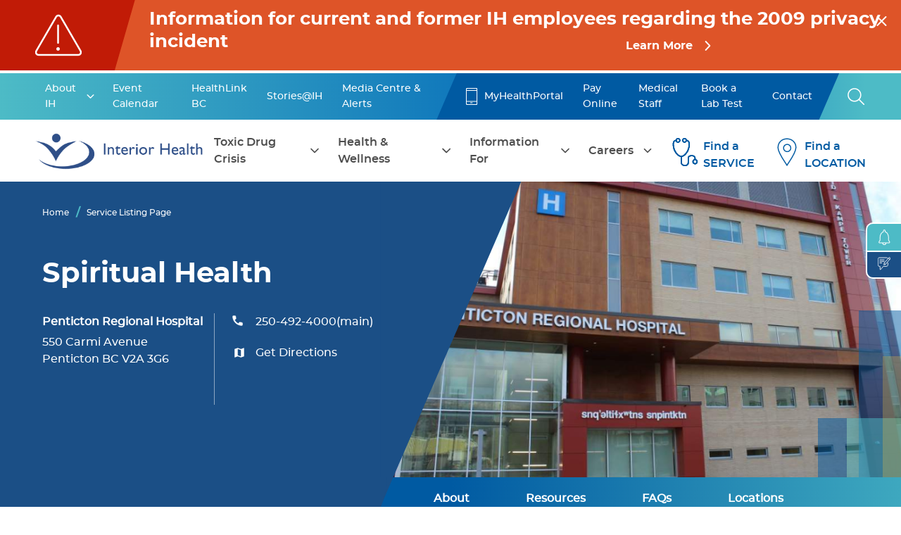

--- FILE ---
content_type: text/html; charset=UTF-8
request_url: https://www.interiorhealth.ca/services/spiritual-health?lid=L308
body_size: 66862
content:

<!DOCTYPE html>
<html lang="en" dir="ltr" prefix="content: http://purl.org/rss/1.0/modules/content/  dc: http://purl.org/dc/terms/  foaf: http://xmlns.com/foaf/0.1/  og: http://ogp.me/ns#  rdfs: http://www.w3.org/2000/01/rdf-schema#  schema: http://schema.org/  sioc: http://rdfs.org/sioc/ns#  sioct: http://rdfs.org/sioc/types#  skos: http://www.w3.org/2004/02/skos/core#  xsd: http://www.w3.org/2001/XMLSchema# " class="h-100">
  <head>
    <meta charset="utf-8" /><script type="text/javascript">(window.NREUM||(NREUM={})).init={privacy:{cookies_enabled:true},ajax:{deny_list:["bam.nr-data.net"]},feature_flags:["soft_nav"],distributed_tracing:{enabled:true}};(window.NREUM||(NREUM={})).loader_config={agentID:"1385873092",accountID:"3305216",trustKey:"66686",xpid:"VwUHVFRSDhABVVlXAAgOVFQB",licenseKey:"NRJS-3b383b43617c5bfb937",applicationID:"1185799200",browserID:"1385873092"};;/*! For license information please see nr-loader-spa-1.308.0.min.js.LICENSE.txt */
(()=>{var e,t,r={384:(e,t,r)=>{"use strict";r.d(t,{NT:()=>a,US:()=>u,Zm:()=>o,bQ:()=>d,dV:()=>c,pV:()=>l});var n=r(6154),i=r(1863),s=r(1910);const a={beacon:"bam.nr-data.net",errorBeacon:"bam.nr-data.net"};function o(){return n.gm.NREUM||(n.gm.NREUM={}),void 0===n.gm.newrelic&&(n.gm.newrelic=n.gm.NREUM),n.gm.NREUM}function c(){let e=o();return e.o||(e.o={ST:n.gm.setTimeout,SI:n.gm.setImmediate||n.gm.setInterval,CT:n.gm.clearTimeout,XHR:n.gm.XMLHttpRequest,REQ:n.gm.Request,EV:n.gm.Event,PR:n.gm.Promise,MO:n.gm.MutationObserver,FETCH:n.gm.fetch,WS:n.gm.WebSocket},(0,s.i)(...Object.values(e.o))),e}function d(e,t){let r=o();r.initializedAgents??={},t.initializedAt={ms:(0,i.t)(),date:new Date},r.initializedAgents[e]=t}function u(e,t){o()[e]=t}function l(){return function(){let e=o();const t=e.info||{};e.info={beacon:a.beacon,errorBeacon:a.errorBeacon,...t}}(),function(){let e=o();const t=e.init||{};e.init={...t}}(),c(),function(){let e=o();const t=e.loader_config||{};e.loader_config={...t}}(),o()}},782:(e,t,r)=>{"use strict";r.d(t,{T:()=>n});const n=r(860).K7.pageViewTiming},860:(e,t,r)=>{"use strict";r.d(t,{$J:()=>u,K7:()=>c,P3:()=>d,XX:()=>i,Yy:()=>o,df:()=>s,qY:()=>n,v4:()=>a});const n="events",i="jserrors",s="browser/blobs",a="rum",o="browser/logs",c={ajax:"ajax",genericEvents:"generic_events",jserrors:i,logging:"logging",metrics:"metrics",pageAction:"page_action",pageViewEvent:"page_view_event",pageViewTiming:"page_view_timing",sessionReplay:"session_replay",sessionTrace:"session_trace",softNav:"soft_navigations",spa:"spa"},d={[c.pageViewEvent]:1,[c.pageViewTiming]:2,[c.metrics]:3,[c.jserrors]:4,[c.spa]:5,[c.ajax]:6,[c.sessionTrace]:7,[c.softNav]:8,[c.sessionReplay]:9,[c.logging]:10,[c.genericEvents]:11},u={[c.pageViewEvent]:a,[c.pageViewTiming]:n,[c.ajax]:n,[c.spa]:n,[c.softNav]:n,[c.metrics]:i,[c.jserrors]:i,[c.sessionTrace]:s,[c.sessionReplay]:s,[c.logging]:o,[c.genericEvents]:"ins"}},944:(e,t,r)=>{"use strict";r.d(t,{R:()=>i});var n=r(3241);function i(e,t){"function"==typeof console.debug&&(console.debug("New Relic Warning: https://github.com/newrelic/newrelic-browser-agent/blob/main/docs/warning-codes.md#".concat(e),t),(0,n.W)({agentIdentifier:null,drained:null,type:"data",name:"warn",feature:"warn",data:{code:e,secondary:t}}))}},993:(e,t,r)=>{"use strict";r.d(t,{A$:()=>s,ET:()=>a,TZ:()=>o,p_:()=>i});var n=r(860);const i={ERROR:"ERROR",WARN:"WARN",INFO:"INFO",DEBUG:"DEBUG",TRACE:"TRACE"},s={OFF:0,ERROR:1,WARN:2,INFO:3,DEBUG:4,TRACE:5},a="log",o=n.K7.logging},1541:(e,t,r)=>{"use strict";r.d(t,{U:()=>i,f:()=>n});const n={MFE:"MFE",BA:"BA"};function i(e,t){if(2!==t?.harvestEndpointVersion)return{};const r=t.agentRef.runtime.appMetadata.agents[0].entityGuid;return e?{"source.id":e.id,"source.name":e.name,"source.type":e.type,"parent.id":e.parent?.id||r,"parent.type":e.parent?.type||n.BA}:{"entity.guid":r,appId:t.agentRef.info.applicationID}}},1687:(e,t,r)=>{"use strict";r.d(t,{Ak:()=>d,Ze:()=>h,x3:()=>u});var n=r(3241),i=r(7836),s=r(3606),a=r(860),o=r(2646);const c={};function d(e,t){const r={staged:!1,priority:a.P3[t]||0};l(e),c[e].get(t)||c[e].set(t,r)}function u(e,t){e&&c[e]&&(c[e].get(t)&&c[e].delete(t),p(e,t,!1),c[e].size&&f(e))}function l(e){if(!e)throw new Error("agentIdentifier required");c[e]||(c[e]=new Map)}function h(e="",t="feature",r=!1){if(l(e),!e||!c[e].get(t)||r)return p(e,t);c[e].get(t).staged=!0,f(e)}function f(e){const t=Array.from(c[e]);t.every(([e,t])=>t.staged)&&(t.sort((e,t)=>e[1].priority-t[1].priority),t.forEach(([t])=>{c[e].delete(t),p(e,t)}))}function p(e,t,r=!0){const a=e?i.ee.get(e):i.ee,c=s.i.handlers;if(!a.aborted&&a.backlog&&c){if((0,n.W)({agentIdentifier:e,type:"lifecycle",name:"drain",feature:t}),r){const e=a.backlog[t],r=c[t];if(r){for(let t=0;e&&t<e.length;++t)g(e[t],r);Object.entries(r).forEach(([e,t])=>{Object.values(t||{}).forEach(t=>{t[0]?.on&&t[0]?.context()instanceof o.y&&t[0].on(e,t[1])})})}}a.isolatedBacklog||delete c[t],a.backlog[t]=null,a.emit("drain-"+t,[])}}function g(e,t){var r=e[1];Object.values(t[r]||{}).forEach(t=>{var r=e[0];if(t[0]===r){var n=t[1],i=e[3],s=e[2];n.apply(i,s)}})}},1738:(e,t,r)=>{"use strict";r.d(t,{U:()=>f,Y:()=>h});var n=r(3241),i=r(9908),s=r(1863),a=r(944),o=r(5701),c=r(3969),d=r(8362),u=r(860),l=r(4261);function h(e,t,r,s){const h=s||r;!h||h[e]&&h[e]!==d.d.prototype[e]||(h[e]=function(){(0,i.p)(c.xV,["API/"+e+"/called"],void 0,u.K7.metrics,r.ee),(0,n.W)({agentIdentifier:r.agentIdentifier,drained:!!o.B?.[r.agentIdentifier],type:"data",name:"api",feature:l.Pl+e,data:{}});try{return t.apply(this,arguments)}catch(e){(0,a.R)(23,e)}})}function f(e,t,r,n,a){const o=e.info;null===r?delete o.jsAttributes[t]:o.jsAttributes[t]=r,(a||null===r)&&(0,i.p)(l.Pl+n,[(0,s.t)(),t,r],void 0,"session",e.ee)}},1741:(e,t,r)=>{"use strict";r.d(t,{W:()=>s});var n=r(944),i=r(4261);class s{#e(e,...t){if(this[e]!==s.prototype[e])return this[e](...t);(0,n.R)(35,e)}addPageAction(e,t){return this.#e(i.hG,e,t)}register(e){return this.#e(i.eY,e)}recordCustomEvent(e,t){return this.#e(i.fF,e,t)}setPageViewName(e,t){return this.#e(i.Fw,e,t)}setCustomAttribute(e,t,r){return this.#e(i.cD,e,t,r)}noticeError(e,t){return this.#e(i.o5,e,t)}setUserId(e,t=!1){return this.#e(i.Dl,e,t)}setApplicationVersion(e){return this.#e(i.nb,e)}setErrorHandler(e){return this.#e(i.bt,e)}addRelease(e,t){return this.#e(i.k6,e,t)}log(e,t){return this.#e(i.$9,e,t)}start(){return this.#e(i.d3)}finished(e){return this.#e(i.BL,e)}recordReplay(){return this.#e(i.CH)}pauseReplay(){return this.#e(i.Tb)}addToTrace(e){return this.#e(i.U2,e)}setCurrentRouteName(e){return this.#e(i.PA,e)}interaction(e){return this.#e(i.dT,e)}wrapLogger(e,t,r){return this.#e(i.Wb,e,t,r)}measure(e,t){return this.#e(i.V1,e,t)}consent(e){return this.#e(i.Pv,e)}}},1863:(e,t,r)=>{"use strict";function n(){return Math.floor(performance.now())}r.d(t,{t:()=>n})},1910:(e,t,r)=>{"use strict";r.d(t,{i:()=>s});var n=r(944);const i=new Map;function s(...e){return e.every(e=>{if(i.has(e))return i.get(e);const t="function"==typeof e?e.toString():"",r=t.includes("[native code]"),s=t.includes("nrWrapper");return r||s||(0,n.R)(64,e?.name||t),i.set(e,r),r})}},2555:(e,t,r)=>{"use strict";r.d(t,{D:()=>o,f:()=>a});var n=r(384),i=r(8122);const s={beacon:n.NT.beacon,errorBeacon:n.NT.errorBeacon,licenseKey:void 0,applicationID:void 0,sa:void 0,queueTime:void 0,applicationTime:void 0,ttGuid:void 0,user:void 0,account:void 0,product:void 0,extra:void 0,jsAttributes:{},userAttributes:void 0,atts:void 0,transactionName:void 0,tNamePlain:void 0};function a(e){try{return!!e.licenseKey&&!!e.errorBeacon&&!!e.applicationID}catch(e){return!1}}const o=e=>(0,i.a)(e,s)},2614:(e,t,r)=>{"use strict";r.d(t,{BB:()=>a,H3:()=>n,g:()=>d,iL:()=>c,tS:()=>o,uh:()=>i,wk:()=>s});const n="NRBA",i="SESSION",s=144e5,a=18e5,o={STARTED:"session-started",PAUSE:"session-pause",RESET:"session-reset",RESUME:"session-resume",UPDATE:"session-update"},c={SAME_TAB:"same-tab",CROSS_TAB:"cross-tab"},d={OFF:0,FULL:1,ERROR:2}},2646:(e,t,r)=>{"use strict";r.d(t,{y:()=>n});class n{constructor(e){this.contextId=e}}},2843:(e,t,r)=>{"use strict";r.d(t,{G:()=>s,u:()=>i});var n=r(3878);function i(e,t=!1,r,i){(0,n.DD)("visibilitychange",function(){if(t)return void("hidden"===document.visibilityState&&e());e(document.visibilityState)},r,i)}function s(e,t,r){(0,n.sp)("pagehide",e,t,r)}},3241:(e,t,r)=>{"use strict";r.d(t,{W:()=>s});var n=r(6154);const i="newrelic";function s(e={}){try{n.gm.dispatchEvent(new CustomEvent(i,{detail:e}))}catch(e){}}},3304:(e,t,r)=>{"use strict";r.d(t,{A:()=>s});var n=r(7836);const i=()=>{const e=new WeakSet;return(t,r)=>{if("object"==typeof r&&null!==r){if(e.has(r))return;e.add(r)}return r}};function s(e){try{return JSON.stringify(e,i())??""}catch(e){try{n.ee.emit("internal-error",[e])}catch(e){}return""}}},3333:(e,t,r)=>{"use strict";r.d(t,{$v:()=>u,TZ:()=>n,Xh:()=>c,Zp:()=>i,kd:()=>d,mq:()=>o,nf:()=>a,qN:()=>s});const n=r(860).K7.genericEvents,i=["auxclick","click","copy","keydown","paste","scrollend"],s=["focus","blur"],a=4,o=1e3,c=2e3,d=["PageAction","UserAction","BrowserPerformance"],u={RESOURCES:"experimental.resources",REGISTER:"register"}},3434:(e,t,r)=>{"use strict";r.d(t,{Jt:()=>s,YM:()=>d});var n=r(7836),i=r(5607);const s="nr@original:".concat(i.W),a=50;var o=Object.prototype.hasOwnProperty,c=!1;function d(e,t){return e||(e=n.ee),r.inPlace=function(e,t,n,i,s){n||(n="");const a="-"===n.charAt(0);for(let o=0;o<t.length;o++){const c=t[o],d=e[c];l(d)||(e[c]=r(d,a?c+n:n,i,c,s))}},r.flag=s,r;function r(t,r,n,c,d){return l(t)?t:(r||(r=""),nrWrapper[s]=t,function(e,t,r){if(Object.defineProperty&&Object.keys)try{return Object.keys(e).forEach(function(r){Object.defineProperty(t,r,{get:function(){return e[r]},set:function(t){return e[r]=t,t}})}),t}catch(e){u([e],r)}for(var n in e)o.call(e,n)&&(t[n]=e[n])}(t,nrWrapper,e),nrWrapper);function nrWrapper(){var s,o,l,h;let f;try{o=this,s=[...arguments],l="function"==typeof n?n(s,o):n||{}}catch(t){u([t,"",[s,o,c],l],e)}i(r+"start",[s,o,c],l,d);const p=performance.now();let g;try{return h=t.apply(o,s),g=performance.now(),h}catch(e){throw g=performance.now(),i(r+"err",[s,o,e],l,d),f=e,f}finally{const e=g-p,t={start:p,end:g,duration:e,isLongTask:e>=a,methodName:c,thrownError:f};t.isLongTask&&i("long-task",[t,o],l,d),i(r+"end",[s,o,h],l,d)}}}function i(r,n,i,s){if(!c||t){var a=c;c=!0;try{e.emit(r,n,i,t,s)}catch(t){u([t,r,n,i],e)}c=a}}}function u(e,t){t||(t=n.ee);try{t.emit("internal-error",e)}catch(e){}}function l(e){return!(e&&"function"==typeof e&&e.apply&&!e[s])}},3606:(e,t,r)=>{"use strict";r.d(t,{i:()=>s});var n=r(9908);s.on=a;var i=s.handlers={};function s(e,t,r,s){a(s||n.d,i,e,t,r)}function a(e,t,r,i,s){s||(s="feature"),e||(e=n.d);var a=t[s]=t[s]||{};(a[r]=a[r]||[]).push([e,i])}},3738:(e,t,r)=>{"use strict";r.d(t,{He:()=>i,Kp:()=>o,Lc:()=>d,Rz:()=>u,TZ:()=>n,bD:()=>s,d3:()=>a,jx:()=>l,sl:()=>h,uP:()=>c});const n=r(860).K7.sessionTrace,i="bstResource",s="resource",a="-start",o="-end",c="fn"+a,d="fn"+o,u="pushState",l=1e3,h=3e4},3785:(e,t,r)=>{"use strict";r.d(t,{R:()=>c,b:()=>d});var n=r(9908),i=r(1863),s=r(860),a=r(3969),o=r(993);function c(e,t,r={},c=o.p_.INFO,d=!0,u,l=(0,i.t)()){(0,n.p)(a.xV,["API/logging/".concat(c.toLowerCase(),"/called")],void 0,s.K7.metrics,e),(0,n.p)(o.ET,[l,t,r,c,d,u],void 0,s.K7.logging,e)}function d(e){return"string"==typeof e&&Object.values(o.p_).some(t=>t===e.toUpperCase().trim())}},3878:(e,t,r)=>{"use strict";function n(e,t){return{capture:e,passive:!1,signal:t}}function i(e,t,r=!1,i){window.addEventListener(e,t,n(r,i))}function s(e,t,r=!1,i){document.addEventListener(e,t,n(r,i))}r.d(t,{DD:()=>s,jT:()=>n,sp:()=>i})},3962:(e,t,r)=>{"use strict";r.d(t,{AM:()=>a,O2:()=>l,OV:()=>s,Qu:()=>h,TZ:()=>c,ih:()=>f,pP:()=>o,t1:()=>u,tC:()=>i,wD:()=>d});var n=r(860);const i=["click","keydown","submit"],s="popstate",a="api",o="initialPageLoad",c=n.K7.softNav,d=5e3,u=500,l={INITIAL_PAGE_LOAD:"",ROUTE_CHANGE:1,UNSPECIFIED:2},h={INTERACTION:1,AJAX:2,CUSTOM_END:3,CUSTOM_TRACER:4},f={IP:"in progress",PF:"pending finish",FIN:"finished",CAN:"cancelled"}},3969:(e,t,r)=>{"use strict";r.d(t,{TZ:()=>n,XG:()=>o,rs:()=>i,xV:()=>a,z_:()=>s});const n=r(860).K7.metrics,i="sm",s="cm",a="storeSupportabilityMetrics",o="storeEventMetrics"},4234:(e,t,r)=>{"use strict";r.d(t,{W:()=>s});var n=r(7836),i=r(1687);class s{constructor(e,t){this.agentIdentifier=e,this.ee=n.ee.get(e),this.featureName=t,this.blocked=!1}deregisterDrain(){(0,i.x3)(this.agentIdentifier,this.featureName)}}},4261:(e,t,r)=>{"use strict";r.d(t,{$9:()=>u,BL:()=>c,CH:()=>p,Dl:()=>R,Fw:()=>w,PA:()=>v,Pl:()=>n,Pv:()=>A,Tb:()=>h,U2:()=>a,V1:()=>E,Wb:()=>T,bt:()=>y,cD:()=>b,d3:()=>x,dT:()=>d,eY:()=>g,fF:()=>f,hG:()=>s,hw:()=>i,k6:()=>o,nb:()=>m,o5:()=>l});const n="api-",i=n+"ixn-",s="addPageAction",a="addToTrace",o="addRelease",c="finished",d="interaction",u="log",l="noticeError",h="pauseReplay",f="recordCustomEvent",p="recordReplay",g="register",m="setApplicationVersion",v="setCurrentRouteName",b="setCustomAttribute",y="setErrorHandler",w="setPageViewName",R="setUserId",x="start",T="wrapLogger",E="measure",A="consent"},5205:(e,t,r)=>{"use strict";r.d(t,{j:()=>S});var n=r(384),i=r(1741);var s=r(2555),a=r(3333);const o=e=>{if(!e||"string"!=typeof e)return!1;try{document.createDocumentFragment().querySelector(e)}catch{return!1}return!0};var c=r(2614),d=r(944),u=r(8122);const l="[data-nr-mask]",h=e=>(0,u.a)(e,(()=>{const e={feature_flags:[],experimental:{allow_registered_children:!1,resources:!1},mask_selector:"*",block_selector:"[data-nr-block]",mask_input_options:{color:!1,date:!1,"datetime-local":!1,email:!1,month:!1,number:!1,range:!1,search:!1,tel:!1,text:!1,time:!1,url:!1,week:!1,textarea:!1,select:!1,password:!0}};return{ajax:{deny_list:void 0,block_internal:!0,enabled:!0,autoStart:!0},api:{get allow_registered_children(){return e.feature_flags.includes(a.$v.REGISTER)||e.experimental.allow_registered_children},set allow_registered_children(t){e.experimental.allow_registered_children=t},duplicate_registered_data:!1},browser_consent_mode:{enabled:!1},distributed_tracing:{enabled:void 0,exclude_newrelic_header:void 0,cors_use_newrelic_header:void 0,cors_use_tracecontext_headers:void 0,allowed_origins:void 0},get feature_flags(){return e.feature_flags},set feature_flags(t){e.feature_flags=t},generic_events:{enabled:!0,autoStart:!0},harvest:{interval:30},jserrors:{enabled:!0,autoStart:!0},logging:{enabled:!0,autoStart:!0},metrics:{enabled:!0,autoStart:!0},obfuscate:void 0,page_action:{enabled:!0},page_view_event:{enabled:!0,autoStart:!0},page_view_timing:{enabled:!0,autoStart:!0},performance:{capture_marks:!1,capture_measures:!1,capture_detail:!0,resources:{get enabled(){return e.feature_flags.includes(a.$v.RESOURCES)||e.experimental.resources},set enabled(t){e.experimental.resources=t},asset_types:[],first_party_domains:[],ignore_newrelic:!0}},privacy:{cookies_enabled:!0},proxy:{assets:void 0,beacon:void 0},session:{expiresMs:c.wk,inactiveMs:c.BB},session_replay:{autoStart:!0,enabled:!1,preload:!1,sampling_rate:10,error_sampling_rate:100,collect_fonts:!1,inline_images:!1,fix_stylesheets:!0,mask_all_inputs:!0,get mask_text_selector(){return e.mask_selector},set mask_text_selector(t){o(t)?e.mask_selector="".concat(t,",").concat(l):""===t||null===t?e.mask_selector=l:(0,d.R)(5,t)},get block_class(){return"nr-block"},get ignore_class(){return"nr-ignore"},get mask_text_class(){return"nr-mask"},get block_selector(){return e.block_selector},set block_selector(t){o(t)?e.block_selector+=",".concat(t):""!==t&&(0,d.R)(6,t)},get mask_input_options(){return e.mask_input_options},set mask_input_options(t){t&&"object"==typeof t?e.mask_input_options={...t,password:!0}:(0,d.R)(7,t)}},session_trace:{enabled:!0,autoStart:!0},soft_navigations:{enabled:!0,autoStart:!0},spa:{enabled:!0,autoStart:!0},ssl:void 0,user_actions:{enabled:!0,elementAttributes:["id","className","tagName","type"]}}})());var f=r(6154),p=r(9324);let g=0;const m={buildEnv:p.F3,distMethod:p.Xs,version:p.xv,originTime:f.WN},v={consented:!1},b={appMetadata:{},get consented(){return this.session?.state?.consent||v.consented},set consented(e){v.consented=e},customTransaction:void 0,denyList:void 0,disabled:!1,harvester:void 0,isolatedBacklog:!1,isRecording:!1,loaderType:void 0,maxBytes:3e4,obfuscator:void 0,onerror:void 0,ptid:void 0,releaseIds:{},session:void 0,timeKeeper:void 0,registeredEntities:[],jsAttributesMetadata:{bytes:0},get harvestCount(){return++g}},y=e=>{const t=(0,u.a)(e,b),r=Object.keys(m).reduce((e,t)=>(e[t]={value:m[t],writable:!1,configurable:!0,enumerable:!0},e),{});return Object.defineProperties(t,r)};var w=r(5701);const R=e=>{const t=e.startsWith("http");e+="/",r.p=t?e:"https://"+e};var x=r(7836),T=r(3241);const E={accountID:void 0,trustKey:void 0,agentID:void 0,licenseKey:void 0,applicationID:void 0,xpid:void 0},A=e=>(0,u.a)(e,E),_=new Set;function S(e,t={},r,a){let{init:o,info:c,loader_config:d,runtime:u={},exposed:l=!0}=t;if(!c){const e=(0,n.pV)();o=e.init,c=e.info,d=e.loader_config}e.init=h(o||{}),e.loader_config=A(d||{}),c.jsAttributes??={},f.bv&&(c.jsAttributes.isWorker=!0),e.info=(0,s.D)(c);const p=e.init,g=[c.beacon,c.errorBeacon];_.has(e.agentIdentifier)||(p.proxy.assets&&(R(p.proxy.assets),g.push(p.proxy.assets)),p.proxy.beacon&&g.push(p.proxy.beacon),e.beacons=[...g],function(e){const t=(0,n.pV)();Object.getOwnPropertyNames(i.W.prototype).forEach(r=>{const n=i.W.prototype[r];if("function"!=typeof n||"constructor"===n)return;let s=t[r];e[r]&&!1!==e.exposed&&"micro-agent"!==e.runtime?.loaderType&&(t[r]=(...t)=>{const n=e[r](...t);return s?s(...t):n})})}(e),(0,n.US)("activatedFeatures",w.B)),u.denyList=[...p.ajax.deny_list||[],...p.ajax.block_internal?g:[]],u.ptid=e.agentIdentifier,u.loaderType=r,e.runtime=y(u),_.has(e.agentIdentifier)||(e.ee=x.ee.get(e.agentIdentifier),e.exposed=l,(0,T.W)({agentIdentifier:e.agentIdentifier,drained:!!w.B?.[e.agentIdentifier],type:"lifecycle",name:"initialize",feature:void 0,data:e.config})),_.add(e.agentIdentifier)}},5270:(e,t,r)=>{"use strict";r.d(t,{Aw:()=>a,SR:()=>s,rF:()=>o});var n=r(384),i=r(7767);function s(e){return!!(0,n.dV)().o.MO&&(0,i.V)(e)&&!0===e?.session_trace.enabled}function a(e){return!0===e?.session_replay.preload&&s(e)}function o(e,t){try{if("string"==typeof t?.type){if("password"===t.type.toLowerCase())return"*".repeat(e?.length||0);if(void 0!==t?.dataset?.nrUnmask||t?.classList?.contains("nr-unmask"))return e}}catch(e){}return"string"==typeof e?e.replace(/[\S]/g,"*"):"*".repeat(e?.length||0)}},5289:(e,t,r)=>{"use strict";r.d(t,{GG:()=>a,Qr:()=>c,sB:()=>o});var n=r(3878),i=r(6389);function s(){return"undefined"==typeof document||"complete"===document.readyState}function a(e,t){if(s())return e();const r=(0,i.J)(e),a=setInterval(()=>{s()&&(clearInterval(a),r())},500);(0,n.sp)("load",r,t)}function o(e){if(s())return e();(0,n.DD)("DOMContentLoaded",e)}function c(e){if(s())return e();(0,n.sp)("popstate",e)}},5607:(e,t,r)=>{"use strict";r.d(t,{W:()=>n});const n=(0,r(9566).bz)()},5701:(e,t,r)=>{"use strict";r.d(t,{B:()=>s,t:()=>a});var n=r(3241);const i=new Set,s={};function a(e,t){const r=t.agentIdentifier;s[r]??={},e&&"object"==typeof e&&(i.has(r)||(t.ee.emit("rumresp",[e]),s[r]=e,i.add(r),(0,n.W)({agentIdentifier:r,loaded:!0,drained:!0,type:"lifecycle",name:"load",feature:void 0,data:e})))}},6154:(e,t,r)=>{"use strict";r.d(t,{OF:()=>d,RI:()=>i,WN:()=>h,bv:()=>s,eN:()=>f,gm:()=>a,lR:()=>l,m:()=>c,mw:()=>o,sb:()=>u});var n=r(1863);const i="undefined"!=typeof window&&!!window.document,s="undefined"!=typeof WorkerGlobalScope&&("undefined"!=typeof self&&self instanceof WorkerGlobalScope&&self.navigator instanceof WorkerNavigator||"undefined"!=typeof globalThis&&globalThis instanceof WorkerGlobalScope&&globalThis.navigator instanceof WorkerNavigator),a=i?window:"undefined"!=typeof WorkerGlobalScope&&("undefined"!=typeof self&&self instanceof WorkerGlobalScope&&self||"undefined"!=typeof globalThis&&globalThis instanceof WorkerGlobalScope&&globalThis),o=Boolean("hidden"===a?.document?.visibilityState),c=""+a?.location,d=/iPad|iPhone|iPod/.test(a.navigator?.userAgent),u=d&&"undefined"==typeof SharedWorker,l=(()=>{const e=a.navigator?.userAgent?.match(/Firefox[/\s](\d+\.\d+)/);return Array.isArray(e)&&e.length>=2?+e[1]:0})(),h=Date.now()-(0,n.t)(),f=()=>"undefined"!=typeof PerformanceNavigationTiming&&a?.performance?.getEntriesByType("navigation")?.[0]?.responseStart},6344:(e,t,r)=>{"use strict";r.d(t,{BB:()=>u,Qb:()=>l,TZ:()=>i,Ug:()=>a,Vh:()=>s,_s:()=>o,bc:()=>d,yP:()=>c});var n=r(2614);const i=r(860).K7.sessionReplay,s="errorDuringReplay",a=.12,o={DomContentLoaded:0,Load:1,FullSnapshot:2,IncrementalSnapshot:3,Meta:4,Custom:5},c={[n.g.ERROR]:15e3,[n.g.FULL]:3e5,[n.g.OFF]:0},d={RESET:{message:"Session was reset",sm:"Reset"},IMPORT:{message:"Recorder failed to import",sm:"Import"},TOO_MANY:{message:"429: Too Many Requests",sm:"Too-Many"},TOO_BIG:{message:"Payload was too large",sm:"Too-Big"},CROSS_TAB:{message:"Session Entity was set to OFF on another tab",sm:"Cross-Tab"},ENTITLEMENTS:{message:"Session Replay is not allowed and will not be started",sm:"Entitlement"}},u=5e3,l={API:"api",RESUME:"resume",SWITCH_TO_FULL:"switchToFull",INITIALIZE:"initialize",PRELOAD:"preload"}},6389:(e,t,r)=>{"use strict";function n(e,t=500,r={}){const n=r?.leading||!1;let i;return(...r)=>{n&&void 0===i&&(e.apply(this,r),i=setTimeout(()=>{i=clearTimeout(i)},t)),n||(clearTimeout(i),i=setTimeout(()=>{e.apply(this,r)},t))}}function i(e){let t=!1;return(...r)=>{t||(t=!0,e.apply(this,r))}}r.d(t,{J:()=>i,s:()=>n})},6630:(e,t,r)=>{"use strict";r.d(t,{T:()=>n});const n=r(860).K7.pageViewEvent},6774:(e,t,r)=>{"use strict";r.d(t,{T:()=>n});const n=r(860).K7.jserrors},7295:(e,t,r)=>{"use strict";r.d(t,{Xv:()=>a,gX:()=>i,iW:()=>s});var n=[];function i(e){if(!e||s(e))return!1;if(0===n.length)return!0;if("*"===n[0].hostname)return!1;for(var t=0;t<n.length;t++){var r=n[t];if(r.hostname.test(e.hostname)&&r.pathname.test(e.pathname))return!1}return!0}function s(e){return void 0===e.hostname}function a(e){if(n=[],e&&e.length)for(var t=0;t<e.length;t++){let r=e[t];if(!r)continue;if("*"===r)return void(n=[{hostname:"*"}]);0===r.indexOf("http://")?r=r.substring(7):0===r.indexOf("https://")&&(r=r.substring(8));const i=r.indexOf("/");let s,a;i>0?(s=r.substring(0,i),a=r.substring(i)):(s=r,a="*");let[c]=s.split(":");n.push({hostname:o(c),pathname:o(a,!0)})}}function o(e,t=!1){const r=e.replace(/[.+?^${}()|[\]\\]/g,e=>"\\"+e).replace(/\*/g,".*?");return new RegExp((t?"^":"")+r+"$")}},7485:(e,t,r)=>{"use strict";r.d(t,{D:()=>i});var n=r(6154);function i(e){if(0===(e||"").indexOf("data:"))return{protocol:"data"};try{const t=new URL(e,location.href),r={port:t.port,hostname:t.hostname,pathname:t.pathname,search:t.search,protocol:t.protocol.slice(0,t.protocol.indexOf(":")),sameOrigin:t.protocol===n.gm?.location?.protocol&&t.host===n.gm?.location?.host};return r.port&&""!==r.port||("http:"===t.protocol&&(r.port="80"),"https:"===t.protocol&&(r.port="443")),r.pathname&&""!==r.pathname?r.pathname.startsWith("/")||(r.pathname="/".concat(r.pathname)):r.pathname="/",r}catch(e){return{}}}},7699:(e,t,r)=>{"use strict";r.d(t,{It:()=>s,KC:()=>o,No:()=>i,qh:()=>a});var n=r(860);const i=16e3,s=1e6,a="SESSION_ERROR",o={[n.K7.logging]:!0,[n.K7.genericEvents]:!1,[n.K7.jserrors]:!1,[n.K7.ajax]:!1}},7767:(e,t,r)=>{"use strict";r.d(t,{V:()=>i});var n=r(6154);const i=e=>n.RI&&!0===e?.privacy.cookies_enabled},7836:(e,t,r)=>{"use strict";r.d(t,{P:()=>o,ee:()=>c});var n=r(384),i=r(8990),s=r(2646),a=r(5607);const o="nr@context:".concat(a.W),c=function e(t,r){var n={},a={},u={},l=!1;try{l=16===r.length&&d.initializedAgents?.[r]?.runtime.isolatedBacklog}catch(e){}var h={on:p,addEventListener:p,removeEventListener:function(e,t){var r=n[e];if(!r)return;for(var i=0;i<r.length;i++)r[i]===t&&r.splice(i,1)},emit:function(e,r,n,i,s){!1!==s&&(s=!0);if(c.aborted&&!i)return;t&&s&&t.emit(e,r,n);var o=f(n);g(e).forEach(e=>{e.apply(o,r)});var d=v()[a[e]];d&&d.push([h,e,r,o]);return o},get:m,listeners:g,context:f,buffer:function(e,t){const r=v();if(t=t||"feature",h.aborted)return;Object.entries(e||{}).forEach(([e,n])=>{a[n]=t,t in r||(r[t]=[])})},abort:function(){h._aborted=!0,Object.keys(h.backlog).forEach(e=>{delete h.backlog[e]})},isBuffering:function(e){return!!v()[a[e]]},debugId:r,backlog:l?{}:t&&"object"==typeof t.backlog?t.backlog:{},isolatedBacklog:l};return Object.defineProperty(h,"aborted",{get:()=>{let e=h._aborted||!1;return e||(t&&(e=t.aborted),e)}}),h;function f(e){return e&&e instanceof s.y?e:e?(0,i.I)(e,o,()=>new s.y(o)):new s.y(o)}function p(e,t){n[e]=g(e).concat(t)}function g(e){return n[e]||[]}function m(t){return u[t]=u[t]||e(h,t)}function v(){return h.backlog}}(void 0,"globalEE"),d=(0,n.Zm)();d.ee||(d.ee=c)},8122:(e,t,r)=>{"use strict";r.d(t,{a:()=>i});var n=r(944);function i(e,t){try{if(!e||"object"!=typeof e)return(0,n.R)(3);if(!t||"object"!=typeof t)return(0,n.R)(4);const r=Object.create(Object.getPrototypeOf(t),Object.getOwnPropertyDescriptors(t)),s=0===Object.keys(r).length?e:r;for(let a in s)if(void 0!==e[a])try{if(null===e[a]){r[a]=null;continue}Array.isArray(e[a])&&Array.isArray(t[a])?r[a]=Array.from(new Set([...e[a],...t[a]])):"object"==typeof e[a]&&"object"==typeof t[a]?r[a]=i(e[a],t[a]):r[a]=e[a]}catch(e){r[a]||(0,n.R)(1,e)}return r}catch(e){(0,n.R)(2,e)}}},8139:(e,t,r)=>{"use strict";r.d(t,{u:()=>h});var n=r(7836),i=r(3434),s=r(8990),a=r(6154);const o={},c=a.gm.XMLHttpRequest,d="addEventListener",u="removeEventListener",l="nr@wrapped:".concat(n.P);function h(e){var t=function(e){return(e||n.ee).get("events")}(e);if(o[t.debugId]++)return t;o[t.debugId]=1;var r=(0,i.YM)(t,!0);function h(e){r.inPlace(e,[d,u],"-",p)}function p(e,t){return e[1]}return"getPrototypeOf"in Object&&(a.RI&&f(document,h),c&&f(c.prototype,h),f(a.gm,h)),t.on(d+"-start",function(e,t){var n=e[1];if(null!==n&&("function"==typeof n||"object"==typeof n)&&"newrelic"!==e[0]){var i=(0,s.I)(n,l,function(){var e={object:function(){if("function"!=typeof n.handleEvent)return;return n.handleEvent.apply(n,arguments)},function:n}[typeof n];return e?r(e,"fn-",null,e.name||"anonymous"):n});this.wrapped=e[1]=i}}),t.on(u+"-start",function(e){e[1]=this.wrapped||e[1]}),t}function f(e,t,...r){let n=e;for(;"object"==typeof n&&!Object.prototype.hasOwnProperty.call(n,d);)n=Object.getPrototypeOf(n);n&&t(n,...r)}},8362:(e,t,r)=>{"use strict";r.d(t,{d:()=>s});var n=r(9566),i=r(1741);class s extends i.W{agentIdentifier=(0,n.LA)(16)}},8374:(e,t,r)=>{r.nc=(()=>{try{return document?.currentScript?.nonce}catch(e){}return""})()},8990:(e,t,r)=>{"use strict";r.d(t,{I:()=>i});var n=Object.prototype.hasOwnProperty;function i(e,t,r){if(n.call(e,t))return e[t];var i=r();if(Object.defineProperty&&Object.keys)try{return Object.defineProperty(e,t,{value:i,writable:!0,enumerable:!1}),i}catch(e){}return e[t]=i,i}},9119:(e,t,r)=>{"use strict";r.d(t,{L:()=>s});var n=/([^?#]*)[^#]*(#[^?]*|$).*/,i=/([^?#]*)().*/;function s(e,t){return e?e.replace(t?n:i,"$1$2"):e}},9300:(e,t,r)=>{"use strict";r.d(t,{T:()=>n});const n=r(860).K7.ajax},9324:(e,t,r)=>{"use strict";r.d(t,{AJ:()=>a,F3:()=>i,Xs:()=>s,Yq:()=>o,xv:()=>n});const n="1.308.0",i="PROD",s="CDN",a="@newrelic/rrweb",o="1.0.1"},9566:(e,t,r)=>{"use strict";r.d(t,{LA:()=>o,ZF:()=>c,bz:()=>a,el:()=>d});var n=r(6154);const i="xxxxxxxx-xxxx-4xxx-yxxx-xxxxxxxxxxxx";function s(e,t){return e?15&e[t]:16*Math.random()|0}function a(){const e=n.gm?.crypto||n.gm?.msCrypto;let t,r=0;return e&&e.getRandomValues&&(t=e.getRandomValues(new Uint8Array(30))),i.split("").map(e=>"x"===e?s(t,r++).toString(16):"y"===e?(3&s()|8).toString(16):e).join("")}function o(e){const t=n.gm?.crypto||n.gm?.msCrypto;let r,i=0;t&&t.getRandomValues&&(r=t.getRandomValues(new Uint8Array(e)));const a=[];for(var o=0;o<e;o++)a.push(s(r,i++).toString(16));return a.join("")}function c(){return o(16)}function d(){return o(32)}},9908:(e,t,r)=>{"use strict";r.d(t,{d:()=>n,p:()=>i});var n=r(7836).ee.get("handle");function i(e,t,r,i,s){s?(s.buffer([e],i),s.emit(e,t,r)):(n.buffer([e],i),n.emit(e,t,r))}}},n={};function i(e){var t=n[e];if(void 0!==t)return t.exports;var s=n[e]={exports:{}};return r[e](s,s.exports,i),s.exports}i.m=r,i.d=(e,t)=>{for(var r in t)i.o(t,r)&&!i.o(e,r)&&Object.defineProperty(e,r,{enumerable:!0,get:t[r]})},i.f={},i.e=e=>Promise.all(Object.keys(i.f).reduce((t,r)=>(i.f[r](e,t),t),[])),i.u=e=>({212:"nr-spa-compressor",249:"nr-spa-recorder",478:"nr-spa"}[e]+"-1.308.0.min.js"),i.o=(e,t)=>Object.prototype.hasOwnProperty.call(e,t),e={},t="NRBA-1.308.0.PROD:",i.l=(r,n,s,a)=>{if(e[r])e[r].push(n);else{var o,c;if(void 0!==s)for(var d=document.getElementsByTagName("script"),u=0;u<d.length;u++){var l=d[u];if(l.getAttribute("src")==r||l.getAttribute("data-webpack")==t+s){o=l;break}}if(!o){c=!0;var h={478:"sha512-RSfSVnmHk59T/uIPbdSE0LPeqcEdF4/+XhfJdBuccH5rYMOEZDhFdtnh6X6nJk7hGpzHd9Ujhsy7lZEz/ORYCQ==",249:"sha512-ehJXhmntm85NSqW4MkhfQqmeKFulra3klDyY0OPDUE+sQ3GokHlPh1pmAzuNy//3j4ac6lzIbmXLvGQBMYmrkg==",212:"sha512-B9h4CR46ndKRgMBcK+j67uSR2RCnJfGefU+A7FrgR/k42ovXy5x/MAVFiSvFxuVeEk/pNLgvYGMp1cBSK/G6Fg=="};(o=document.createElement("script")).charset="utf-8",i.nc&&o.setAttribute("nonce",i.nc),o.setAttribute("data-webpack",t+s),o.src=r,0!==o.src.indexOf(window.location.origin+"/")&&(o.crossOrigin="anonymous"),h[a]&&(o.integrity=h[a])}e[r]=[n];var f=(t,n)=>{o.onerror=o.onload=null,clearTimeout(p);var i=e[r];if(delete e[r],o.parentNode&&o.parentNode.removeChild(o),i&&i.forEach(e=>e(n)),t)return t(n)},p=setTimeout(f.bind(null,void 0,{type:"timeout",target:o}),12e4);o.onerror=f.bind(null,o.onerror),o.onload=f.bind(null,o.onload),c&&document.head.appendChild(o)}},i.r=e=>{"undefined"!=typeof Symbol&&Symbol.toStringTag&&Object.defineProperty(e,Symbol.toStringTag,{value:"Module"}),Object.defineProperty(e,"__esModule",{value:!0})},i.p="https://js-agent.newrelic.com/",(()=>{var e={38:0,788:0};i.f.j=(t,r)=>{var n=i.o(e,t)?e[t]:void 0;if(0!==n)if(n)r.push(n[2]);else{var s=new Promise((r,i)=>n=e[t]=[r,i]);r.push(n[2]=s);var a=i.p+i.u(t),o=new Error;i.l(a,r=>{if(i.o(e,t)&&(0!==(n=e[t])&&(e[t]=void 0),n)){var s=r&&("load"===r.type?"missing":r.type),a=r&&r.target&&r.target.src;o.message="Loading chunk "+t+" failed: ("+s+": "+a+")",o.name="ChunkLoadError",o.type=s,o.request=a,n[1](o)}},"chunk-"+t,t)}};var t=(t,r)=>{var n,s,[a,o,c]=r,d=0;if(a.some(t=>0!==e[t])){for(n in o)i.o(o,n)&&(i.m[n]=o[n]);if(c)c(i)}for(t&&t(r);d<a.length;d++)s=a[d],i.o(e,s)&&e[s]&&e[s][0](),e[s]=0},r=self["webpackChunk:NRBA-1.308.0.PROD"]=self["webpackChunk:NRBA-1.308.0.PROD"]||[];r.forEach(t.bind(null,0)),r.push=t.bind(null,r.push.bind(r))})(),(()=>{"use strict";i(8374);var e=i(8362),t=i(860);const r=Object.values(t.K7);var n=i(5205);var s=i(9908),a=i(1863),o=i(4261),c=i(1738);var d=i(1687),u=i(4234),l=i(5289),h=i(6154),f=i(944),p=i(5270),g=i(7767),m=i(6389),v=i(7699);class b extends u.W{constructor(e,t){super(e.agentIdentifier,t),this.agentRef=e,this.abortHandler=void 0,this.featAggregate=void 0,this.loadedSuccessfully=void 0,this.onAggregateImported=new Promise(e=>{this.loadedSuccessfully=e}),this.deferred=Promise.resolve(),!1===e.init[this.featureName].autoStart?this.deferred=new Promise((t,r)=>{this.ee.on("manual-start-all",(0,m.J)(()=>{(0,d.Ak)(e.agentIdentifier,this.featureName),t()}))}):(0,d.Ak)(e.agentIdentifier,t)}importAggregator(e,t,r={}){if(this.featAggregate)return;const n=async()=>{let n;await this.deferred;try{if((0,g.V)(e.init)){const{setupAgentSession:t}=await i.e(478).then(i.bind(i,8766));n=t(e)}}catch(e){(0,f.R)(20,e),this.ee.emit("internal-error",[e]),(0,s.p)(v.qh,[e],void 0,this.featureName,this.ee)}try{if(!this.#t(this.featureName,n,e.init))return(0,d.Ze)(this.agentIdentifier,this.featureName),void this.loadedSuccessfully(!1);const{Aggregate:i}=await t();this.featAggregate=new i(e,r),e.runtime.harvester.initializedAggregates.push(this.featAggregate),this.loadedSuccessfully(!0)}catch(e){(0,f.R)(34,e),this.abortHandler?.(),(0,d.Ze)(this.agentIdentifier,this.featureName,!0),this.loadedSuccessfully(!1),this.ee&&this.ee.abort()}};h.RI?(0,l.GG)(()=>n(),!0):n()}#t(e,r,n){if(this.blocked)return!1;switch(e){case t.K7.sessionReplay:return(0,p.SR)(n)&&!!r;case t.K7.sessionTrace:return!!r;default:return!0}}}var y=i(6630),w=i(2614),R=i(3241);class x extends b{static featureName=y.T;constructor(e){var t;super(e,y.T),this.setupInspectionEvents(e.agentIdentifier),t=e,(0,c.Y)(o.Fw,function(e,r){"string"==typeof e&&("/"!==e.charAt(0)&&(e="/"+e),t.runtime.customTransaction=(r||"http://custom.transaction")+e,(0,s.p)(o.Pl+o.Fw,[(0,a.t)()],void 0,void 0,t.ee))},t),this.importAggregator(e,()=>i.e(478).then(i.bind(i,2467)))}setupInspectionEvents(e){const t=(t,r)=>{t&&(0,R.W)({agentIdentifier:e,timeStamp:t.timeStamp,loaded:"complete"===t.target.readyState,type:"window",name:r,data:t.target.location+""})};(0,l.sB)(e=>{t(e,"DOMContentLoaded")}),(0,l.GG)(e=>{t(e,"load")}),(0,l.Qr)(e=>{t(e,"navigate")}),this.ee.on(w.tS.UPDATE,(t,r)=>{(0,R.W)({agentIdentifier:e,type:"lifecycle",name:"session",data:r})})}}var T=i(384);class E extends e.d{constructor(e){var t;(super(),h.gm)?(this.features={},(0,T.bQ)(this.agentIdentifier,this),this.desiredFeatures=new Set(e.features||[]),this.desiredFeatures.add(x),(0,n.j)(this,e,e.loaderType||"agent"),t=this,(0,c.Y)(o.cD,function(e,r,n=!1){if("string"==typeof e){if(["string","number","boolean"].includes(typeof r)||null===r)return(0,c.U)(t,e,r,o.cD,n);(0,f.R)(40,typeof r)}else(0,f.R)(39,typeof e)},t),function(e){(0,c.Y)(o.Dl,function(t,r=!1){if("string"!=typeof t&&null!==t)return void(0,f.R)(41,typeof t);const n=e.info.jsAttributes["enduser.id"];r&&null!=n&&n!==t?(0,s.p)(o.Pl+"setUserIdAndResetSession",[t],void 0,"session",e.ee):(0,c.U)(e,"enduser.id",t,o.Dl,!0)},e)}(this),function(e){(0,c.Y)(o.nb,function(t){if("string"==typeof t||null===t)return(0,c.U)(e,"application.version",t,o.nb,!1);(0,f.R)(42,typeof t)},e)}(this),function(e){(0,c.Y)(o.d3,function(){e.ee.emit("manual-start-all")},e)}(this),function(e){(0,c.Y)(o.Pv,function(t=!0){if("boolean"==typeof t){if((0,s.p)(o.Pl+o.Pv,[t],void 0,"session",e.ee),e.runtime.consented=t,t){const t=e.features.page_view_event;t.onAggregateImported.then(e=>{const r=t.featAggregate;e&&!r.sentRum&&r.sendRum()})}}else(0,f.R)(65,typeof t)},e)}(this),this.run()):(0,f.R)(21)}get config(){return{info:this.info,init:this.init,loader_config:this.loader_config,runtime:this.runtime}}get api(){return this}run(){try{const e=function(e){const t={};return r.forEach(r=>{t[r]=!!e[r]?.enabled}),t}(this.init),n=[...this.desiredFeatures];n.sort((e,r)=>t.P3[e.featureName]-t.P3[r.featureName]),n.forEach(r=>{if(!e[r.featureName]&&r.featureName!==t.K7.pageViewEvent)return;if(r.featureName===t.K7.spa)return void(0,f.R)(67);const n=function(e){switch(e){case t.K7.ajax:return[t.K7.jserrors];case t.K7.sessionTrace:return[t.K7.ajax,t.K7.pageViewEvent];case t.K7.sessionReplay:return[t.K7.sessionTrace];case t.K7.pageViewTiming:return[t.K7.pageViewEvent];default:return[]}}(r.featureName).filter(e=>!(e in this.features));n.length>0&&(0,f.R)(36,{targetFeature:r.featureName,missingDependencies:n}),this.features[r.featureName]=new r(this)})}catch(e){(0,f.R)(22,e);for(const e in this.features)this.features[e].abortHandler?.();const t=(0,T.Zm)();delete t.initializedAgents[this.agentIdentifier]?.features,delete this.sharedAggregator;return t.ee.get(this.agentIdentifier).abort(),!1}}}var A=i(2843),_=i(782);class S extends b{static featureName=_.T;constructor(e){super(e,_.T),h.RI&&((0,A.u)(()=>(0,s.p)("docHidden",[(0,a.t)()],void 0,_.T,this.ee),!0),(0,A.G)(()=>(0,s.p)("winPagehide",[(0,a.t)()],void 0,_.T,this.ee)),this.importAggregator(e,()=>i.e(478).then(i.bind(i,9917))))}}var O=i(3969);class I extends b{static featureName=O.TZ;constructor(e){super(e,O.TZ),h.RI&&document.addEventListener("securitypolicyviolation",e=>{(0,s.p)(O.xV,["Generic/CSPViolation/Detected"],void 0,this.featureName,this.ee)}),this.importAggregator(e,()=>i.e(478).then(i.bind(i,6555)))}}var N=i(6774),P=i(3878),k=i(3304);class D{constructor(e,t,r,n,i){this.name="UncaughtError",this.message="string"==typeof e?e:(0,k.A)(e),this.sourceURL=t,this.line=r,this.column=n,this.__newrelic=i}}function C(e){return M(e)?e:new D(void 0!==e?.message?e.message:e,e?.filename||e?.sourceURL,e?.lineno||e?.line,e?.colno||e?.col,e?.__newrelic,e?.cause)}function j(e){const t="Unhandled Promise Rejection: ";if(!e?.reason)return;if(M(e.reason)){try{e.reason.message.startsWith(t)||(e.reason.message=t+e.reason.message)}catch(e){}return C(e.reason)}const r=C(e.reason);return(r.message||"").startsWith(t)||(r.message=t+r.message),r}function L(e){if(e.error instanceof SyntaxError&&!/:\d+$/.test(e.error.stack?.trim())){const t=new D(e.message,e.filename,e.lineno,e.colno,e.error.__newrelic,e.cause);return t.name=SyntaxError.name,t}return M(e.error)?e.error:C(e)}function M(e){return e instanceof Error&&!!e.stack}function H(e,r,n,i,o=(0,a.t)()){"string"==typeof e&&(e=new Error(e)),(0,s.p)("err",[e,o,!1,r,n.runtime.isRecording,void 0,i],void 0,t.K7.jserrors,n.ee),(0,s.p)("uaErr",[],void 0,t.K7.genericEvents,n.ee)}var B=i(1541),K=i(993),W=i(3785);function U(e,{customAttributes:t={},level:r=K.p_.INFO}={},n,i,s=(0,a.t)()){(0,W.R)(n.ee,e,t,r,!1,i,s)}function F(e,r,n,i,c=(0,a.t)()){(0,s.p)(o.Pl+o.hG,[c,e,r,i],void 0,t.K7.genericEvents,n.ee)}function V(e,r,n,i,c=(0,a.t)()){const{start:d,end:u,customAttributes:l}=r||{},h={customAttributes:l||{}};if("object"!=typeof h.customAttributes||"string"!=typeof e||0===e.length)return void(0,f.R)(57);const p=(e,t)=>null==e?t:"number"==typeof e?e:e instanceof PerformanceMark?e.startTime:Number.NaN;if(h.start=p(d,0),h.end=p(u,c),Number.isNaN(h.start)||Number.isNaN(h.end))(0,f.R)(57);else{if(h.duration=h.end-h.start,!(h.duration<0))return(0,s.p)(o.Pl+o.V1,[h,e,i],void 0,t.K7.genericEvents,n.ee),h;(0,f.R)(58)}}function G(e,r={},n,i,c=(0,a.t)()){(0,s.p)(o.Pl+o.fF,[c,e,r,i],void 0,t.K7.genericEvents,n.ee)}function z(e){(0,c.Y)(o.eY,function(t){return Y(e,t)},e)}function Y(e,r,n){(0,f.R)(54,"newrelic.register"),r||={},r.type=B.f.MFE,r.licenseKey||=e.info.licenseKey,r.blocked=!1,r.parent=n||{},Array.isArray(r.tags)||(r.tags=[]);const i={};r.tags.forEach(e=>{"name"!==e&&"id"!==e&&(i["source.".concat(e)]=!0)}),r.isolated??=!0;let o=()=>{};const c=e.runtime.registeredEntities;if(!r.isolated){const e=c.find(({metadata:{target:{id:e}}})=>e===r.id&&!r.isolated);if(e)return e}const d=e=>{r.blocked=!0,o=e};function u(e){return"string"==typeof e&&!!e.trim()&&e.trim().length<501||"number"==typeof e}e.init.api.allow_registered_children||d((0,m.J)(()=>(0,f.R)(55))),u(r.id)&&u(r.name)||d((0,m.J)(()=>(0,f.R)(48,r)));const l={addPageAction:(t,n={})=>g(F,[t,{...i,...n},e],r),deregister:()=>{d((0,m.J)(()=>(0,f.R)(68)))},log:(t,n={})=>g(U,[t,{...n,customAttributes:{...i,...n.customAttributes||{}}},e],r),measure:(t,n={})=>g(V,[t,{...n,customAttributes:{...i,...n.customAttributes||{}}},e],r),noticeError:(t,n={})=>g(H,[t,{...i,...n},e],r),register:(t={})=>g(Y,[e,t],l.metadata.target),recordCustomEvent:(t,n={})=>g(G,[t,{...i,...n},e],r),setApplicationVersion:e=>p("application.version",e),setCustomAttribute:(e,t)=>p(e,t),setUserId:e=>p("enduser.id",e),metadata:{customAttributes:i,target:r}},h=()=>(r.blocked&&o(),r.blocked);h()||c.push(l);const p=(e,t)=>{h()||(i[e]=t)},g=(r,n,i)=>{if(h())return;const o=(0,a.t)();(0,s.p)(O.xV,["API/register/".concat(r.name,"/called")],void 0,t.K7.metrics,e.ee);try{if(e.init.api.duplicate_registered_data&&"register"!==r.name){let e=n;if(n[1]instanceof Object){const t={"child.id":i.id,"child.type":i.type};e="customAttributes"in n[1]?[n[0],{...n[1],customAttributes:{...n[1].customAttributes,...t}},...n.slice(2)]:[n[0],{...n[1],...t},...n.slice(2)]}r(...e,void 0,o)}return r(...n,i,o)}catch(e){(0,f.R)(50,e)}};return l}class Z extends b{static featureName=N.T;constructor(e){var t;super(e,N.T),t=e,(0,c.Y)(o.o5,(e,r)=>H(e,r,t),t),function(e){(0,c.Y)(o.bt,function(t){e.runtime.onerror=t},e)}(e),function(e){let t=0;(0,c.Y)(o.k6,function(e,r){++t>10||(this.runtime.releaseIds[e.slice(-200)]=(""+r).slice(-200))},e)}(e),z(e);try{this.removeOnAbort=new AbortController}catch(e){}this.ee.on("internal-error",(t,r)=>{this.abortHandler&&(0,s.p)("ierr",[C(t),(0,a.t)(),!0,{},e.runtime.isRecording,r],void 0,this.featureName,this.ee)}),h.gm.addEventListener("unhandledrejection",t=>{this.abortHandler&&(0,s.p)("err",[j(t),(0,a.t)(),!1,{unhandledPromiseRejection:1},e.runtime.isRecording],void 0,this.featureName,this.ee)},(0,P.jT)(!1,this.removeOnAbort?.signal)),h.gm.addEventListener("error",t=>{this.abortHandler&&(0,s.p)("err",[L(t),(0,a.t)(),!1,{},e.runtime.isRecording],void 0,this.featureName,this.ee)},(0,P.jT)(!1,this.removeOnAbort?.signal)),this.abortHandler=this.#r,this.importAggregator(e,()=>i.e(478).then(i.bind(i,2176)))}#r(){this.removeOnAbort?.abort(),this.abortHandler=void 0}}var q=i(8990);let X=1;function J(e){const t=typeof e;return!e||"object"!==t&&"function"!==t?-1:e===h.gm?0:(0,q.I)(e,"nr@id",function(){return X++})}function Q(e){if("string"==typeof e&&e.length)return e.length;if("object"==typeof e){if("undefined"!=typeof ArrayBuffer&&e instanceof ArrayBuffer&&e.byteLength)return e.byteLength;if("undefined"!=typeof Blob&&e instanceof Blob&&e.size)return e.size;if(!("undefined"!=typeof FormData&&e instanceof FormData))try{return(0,k.A)(e).length}catch(e){return}}}var ee=i(8139),te=i(7836),re=i(3434);const ne={},ie=["open","send"];function se(e){var t=e||te.ee;const r=function(e){return(e||te.ee).get("xhr")}(t);if(void 0===h.gm.XMLHttpRequest)return r;if(ne[r.debugId]++)return r;ne[r.debugId]=1,(0,ee.u)(t);var n=(0,re.YM)(r),i=h.gm.XMLHttpRequest,s=h.gm.MutationObserver,a=h.gm.Promise,o=h.gm.setInterval,c="readystatechange",d=["onload","onerror","onabort","onloadstart","onloadend","onprogress","ontimeout"],u=[],l=h.gm.XMLHttpRequest=function(e){const t=new i(e),s=r.context(t);try{r.emit("new-xhr",[t],s),t.addEventListener(c,(a=s,function(){var e=this;e.readyState>3&&!a.resolved&&(a.resolved=!0,r.emit("xhr-resolved",[],e)),n.inPlace(e,d,"fn-",y)}),(0,P.jT)(!1))}catch(e){(0,f.R)(15,e);try{r.emit("internal-error",[e])}catch(e){}}var a;return t};function p(e,t){n.inPlace(t,["onreadystatechange"],"fn-",y)}if(function(e,t){for(var r in e)t[r]=e[r]}(i,l),l.prototype=i.prototype,n.inPlace(l.prototype,ie,"-xhr-",y),r.on("send-xhr-start",function(e,t){p(e,t),function(e){u.push(e),s&&(g?g.then(b):o?o(b):(m=-m,v.data=m))}(t)}),r.on("open-xhr-start",p),s){var g=a&&a.resolve();if(!o&&!a){var m=1,v=document.createTextNode(m);new s(b).observe(v,{characterData:!0})}}else t.on("fn-end",function(e){e[0]&&e[0].type===c||b()});function b(){for(var e=0;e<u.length;e++)p(0,u[e]);u.length&&(u=[])}function y(e,t){return t}return r}var ae="fetch-",oe=ae+"body-",ce=["arrayBuffer","blob","json","text","formData"],de=h.gm.Request,ue=h.gm.Response,le="prototype";const he={};function fe(e){const t=function(e){return(e||te.ee).get("fetch")}(e);if(!(de&&ue&&h.gm.fetch))return t;if(he[t.debugId]++)return t;function r(e,r,n){var i=e[r];"function"==typeof i&&(e[r]=function(){var e,r=[...arguments],s={};t.emit(n+"before-start",[r],s),s[te.P]&&s[te.P].dt&&(e=s[te.P].dt);var a=i.apply(this,r);return t.emit(n+"start",[r,e],a),a.then(function(e){return t.emit(n+"end",[null,e],a),e},function(e){throw t.emit(n+"end",[e],a),e})})}return he[t.debugId]=1,ce.forEach(e=>{r(de[le],e,oe),r(ue[le],e,oe)}),r(h.gm,"fetch",ae),t.on(ae+"end",function(e,r){var n=this;if(r){var i=r.headers.get("content-length");null!==i&&(n.rxSize=i),t.emit(ae+"done",[null,r],n)}else t.emit(ae+"done",[e],n)}),t}var pe=i(7485),ge=i(9566);class me{constructor(e){this.agentRef=e}generateTracePayload(e){const t=this.agentRef.loader_config;if(!this.shouldGenerateTrace(e)||!t)return null;var r=(t.accountID||"").toString()||null,n=(t.agentID||"").toString()||null,i=(t.trustKey||"").toString()||null;if(!r||!n)return null;var s=(0,ge.ZF)(),a=(0,ge.el)(),o=Date.now(),c={spanId:s,traceId:a,timestamp:o};return(e.sameOrigin||this.isAllowedOrigin(e)&&this.useTraceContextHeadersForCors())&&(c.traceContextParentHeader=this.generateTraceContextParentHeader(s,a),c.traceContextStateHeader=this.generateTraceContextStateHeader(s,o,r,n,i)),(e.sameOrigin&&!this.excludeNewrelicHeader()||!e.sameOrigin&&this.isAllowedOrigin(e)&&this.useNewrelicHeaderForCors())&&(c.newrelicHeader=this.generateTraceHeader(s,a,o,r,n,i)),c}generateTraceContextParentHeader(e,t){return"00-"+t+"-"+e+"-01"}generateTraceContextStateHeader(e,t,r,n,i){return i+"@nr=0-1-"+r+"-"+n+"-"+e+"----"+t}generateTraceHeader(e,t,r,n,i,s){if(!("function"==typeof h.gm?.btoa))return null;var a={v:[0,1],d:{ty:"Browser",ac:n,ap:i,id:e,tr:t,ti:r}};return s&&n!==s&&(a.d.tk=s),btoa((0,k.A)(a))}shouldGenerateTrace(e){return this.agentRef.init?.distributed_tracing?.enabled&&this.isAllowedOrigin(e)}isAllowedOrigin(e){var t=!1;const r=this.agentRef.init?.distributed_tracing;if(e.sameOrigin)t=!0;else if(r?.allowed_origins instanceof Array)for(var n=0;n<r.allowed_origins.length;n++){var i=(0,pe.D)(r.allowed_origins[n]);if(e.hostname===i.hostname&&e.protocol===i.protocol&&e.port===i.port){t=!0;break}}return t}excludeNewrelicHeader(){var e=this.agentRef.init?.distributed_tracing;return!!e&&!!e.exclude_newrelic_header}useNewrelicHeaderForCors(){var e=this.agentRef.init?.distributed_tracing;return!!e&&!1!==e.cors_use_newrelic_header}useTraceContextHeadersForCors(){var e=this.agentRef.init?.distributed_tracing;return!!e&&!!e.cors_use_tracecontext_headers}}var ve=i(9300),be=i(7295);function ye(e){return"string"==typeof e?e:e instanceof(0,T.dV)().o.REQ?e.url:h.gm?.URL&&e instanceof URL?e.href:void 0}var we=["load","error","abort","timeout"],Re=we.length,xe=(0,T.dV)().o.REQ,Te=(0,T.dV)().o.XHR;const Ee="X-NewRelic-App-Data";class Ae extends b{static featureName=ve.T;constructor(e){super(e,ve.T),this.dt=new me(e),this.handler=(e,t,r,n)=>(0,s.p)(e,t,r,n,this.ee);try{const e={xmlhttprequest:"xhr",fetch:"fetch",beacon:"beacon"};h.gm?.performance?.getEntriesByType("resource").forEach(r=>{if(r.initiatorType in e&&0!==r.responseStatus){const n={status:r.responseStatus},i={rxSize:r.transferSize,duration:Math.floor(r.duration),cbTime:0};_e(n,r.name),this.handler("xhr",[n,i,r.startTime,r.responseEnd,e[r.initiatorType]],void 0,t.K7.ajax)}})}catch(e){}fe(this.ee),se(this.ee),function(e,r,n,i){function o(e){var t=this;t.totalCbs=0,t.called=0,t.cbTime=0,t.end=T,t.ended=!1,t.xhrGuids={},t.lastSize=null,t.loadCaptureCalled=!1,t.params=this.params||{},t.metrics=this.metrics||{},t.latestLongtaskEnd=0,e.addEventListener("load",function(r){E(t,e)},(0,P.jT)(!1)),h.lR||e.addEventListener("progress",function(e){t.lastSize=e.loaded},(0,P.jT)(!1))}function c(e){this.params={method:e[0]},_e(this,e[1]),this.metrics={}}function d(t,r){e.loader_config.xpid&&this.sameOrigin&&r.setRequestHeader("X-NewRelic-ID",e.loader_config.xpid);var n=i.generateTracePayload(this.parsedOrigin);if(n){var s=!1;n.newrelicHeader&&(r.setRequestHeader("newrelic",n.newrelicHeader),s=!0),n.traceContextParentHeader&&(r.setRequestHeader("traceparent",n.traceContextParentHeader),n.traceContextStateHeader&&r.setRequestHeader("tracestate",n.traceContextStateHeader),s=!0),s&&(this.dt=n)}}function u(e,t){var n=this.metrics,i=e[0],s=this;if(n&&i){var o=Q(i);o&&(n.txSize=o)}this.startTime=(0,a.t)(),this.body=i,this.listener=function(e){try{"abort"!==e.type||s.loadCaptureCalled||(s.params.aborted=!0),("load"!==e.type||s.called===s.totalCbs&&(s.onloadCalled||"function"!=typeof t.onload)&&"function"==typeof s.end)&&s.end(t)}catch(e){try{r.emit("internal-error",[e])}catch(e){}}};for(var c=0;c<Re;c++)t.addEventListener(we[c],this.listener,(0,P.jT)(!1))}function l(e,t,r){this.cbTime+=e,t?this.onloadCalled=!0:this.called+=1,this.called!==this.totalCbs||!this.onloadCalled&&"function"==typeof r.onload||"function"!=typeof this.end||this.end(r)}function f(e,t){var r=""+J(e)+!!t;this.xhrGuids&&!this.xhrGuids[r]&&(this.xhrGuids[r]=!0,this.totalCbs+=1)}function p(e,t){var r=""+J(e)+!!t;this.xhrGuids&&this.xhrGuids[r]&&(delete this.xhrGuids[r],this.totalCbs-=1)}function g(){this.endTime=(0,a.t)()}function m(e,t){t instanceof Te&&"load"===e[0]&&r.emit("xhr-load-added",[e[1],e[2]],t)}function v(e,t){t instanceof Te&&"load"===e[0]&&r.emit("xhr-load-removed",[e[1],e[2]],t)}function b(e,t,r){t instanceof Te&&("onload"===r&&(this.onload=!0),("load"===(e[0]&&e[0].type)||this.onload)&&(this.xhrCbStart=(0,a.t)()))}function y(e,t){this.xhrCbStart&&r.emit("xhr-cb-time",[(0,a.t)()-this.xhrCbStart,this.onload,t],t)}function w(e){var t,r=e[1]||{};if("string"==typeof e[0]?0===(t=e[0]).length&&h.RI&&(t=""+h.gm.location.href):e[0]&&e[0].url?t=e[0].url:h.gm?.URL&&e[0]&&e[0]instanceof URL?t=e[0].href:"function"==typeof e[0].toString&&(t=e[0].toString()),"string"==typeof t&&0!==t.length){t&&(this.parsedOrigin=(0,pe.D)(t),this.sameOrigin=this.parsedOrigin.sameOrigin);var n=i.generateTracePayload(this.parsedOrigin);if(n&&(n.newrelicHeader||n.traceContextParentHeader))if(e[0]&&e[0].headers)o(e[0].headers,n)&&(this.dt=n);else{var s={};for(var a in r)s[a]=r[a];s.headers=new Headers(r.headers||{}),o(s.headers,n)&&(this.dt=n),e.length>1?e[1]=s:e.push(s)}}function o(e,t){var r=!1;return t.newrelicHeader&&(e.set("newrelic",t.newrelicHeader),r=!0),t.traceContextParentHeader&&(e.set("traceparent",t.traceContextParentHeader),t.traceContextStateHeader&&e.set("tracestate",t.traceContextStateHeader),r=!0),r}}function R(e,t){this.params={},this.metrics={},this.startTime=(0,a.t)(),this.dt=t,e.length>=1&&(this.target=e[0]),e.length>=2&&(this.opts=e[1]);var r=this.opts||{},n=this.target;_e(this,ye(n));var i=(""+(n&&n instanceof xe&&n.method||r.method||"GET")).toUpperCase();this.params.method=i,this.body=r.body,this.txSize=Q(r.body)||0}function x(e,r){if(this.endTime=(0,a.t)(),this.params||(this.params={}),(0,be.iW)(this.params))return;let i;this.params.status=r?r.status:0,"string"==typeof this.rxSize&&this.rxSize.length>0&&(i=+this.rxSize);const s={txSize:this.txSize,rxSize:i,duration:(0,a.t)()-this.startTime};n("xhr",[this.params,s,this.startTime,this.endTime,"fetch"],this,t.K7.ajax)}function T(e){const r=this.params,i=this.metrics;if(!this.ended){this.ended=!0;for(let t=0;t<Re;t++)e.removeEventListener(we[t],this.listener,!1);r.aborted||(0,be.iW)(r)||(i.duration=(0,a.t)()-this.startTime,this.loadCaptureCalled||4!==e.readyState?null==r.status&&(r.status=0):E(this,e),i.cbTime=this.cbTime,n("xhr",[r,i,this.startTime,this.endTime,"xhr"],this,t.K7.ajax))}}function E(e,n){e.params.status=n.status;var i=function(e,t){var r=e.responseType;return"json"===r&&null!==t?t:"arraybuffer"===r||"blob"===r||"json"===r?Q(e.response):"text"===r||""===r||void 0===r?Q(e.responseText):void 0}(n,e.lastSize);if(i&&(e.metrics.rxSize=i),e.sameOrigin&&n.getAllResponseHeaders().indexOf(Ee)>=0){var a=n.getResponseHeader(Ee);a&&((0,s.p)(O.rs,["Ajax/CrossApplicationTracing/Header/Seen"],void 0,t.K7.metrics,r),e.params.cat=a.split(", ").pop())}e.loadCaptureCalled=!0}r.on("new-xhr",o),r.on("open-xhr-start",c),r.on("open-xhr-end",d),r.on("send-xhr-start",u),r.on("xhr-cb-time",l),r.on("xhr-load-added",f),r.on("xhr-load-removed",p),r.on("xhr-resolved",g),r.on("addEventListener-end",m),r.on("removeEventListener-end",v),r.on("fn-end",y),r.on("fetch-before-start",w),r.on("fetch-start",R),r.on("fn-start",b),r.on("fetch-done",x)}(e,this.ee,this.handler,this.dt),this.importAggregator(e,()=>i.e(478).then(i.bind(i,3845)))}}function _e(e,t){var r=(0,pe.D)(t),n=e.params||e;n.hostname=r.hostname,n.port=r.port,n.protocol=r.protocol,n.host=r.hostname+":"+r.port,n.pathname=r.pathname,e.parsedOrigin=r,e.sameOrigin=r.sameOrigin}const Se={},Oe=["pushState","replaceState"];function Ie(e){const t=function(e){return(e||te.ee).get("history")}(e);return!h.RI||Se[t.debugId]++||(Se[t.debugId]=1,(0,re.YM)(t).inPlace(window.history,Oe,"-")),t}var Ne=i(3738);function Pe(e){(0,c.Y)(o.BL,function(r=Date.now()){const n=r-h.WN;n<0&&(0,f.R)(62,r),(0,s.p)(O.XG,[o.BL,{time:n}],void 0,t.K7.metrics,e.ee),e.addToTrace({name:o.BL,start:r,origin:"nr"}),(0,s.p)(o.Pl+o.hG,[n,o.BL],void 0,t.K7.genericEvents,e.ee)},e)}const{He:ke,bD:De,d3:Ce,Kp:je,TZ:Le,Lc:Me,uP:He,Rz:Be}=Ne;class Ke extends b{static featureName=Le;constructor(e){var r;super(e,Le),r=e,(0,c.Y)(o.U2,function(e){if(!(e&&"object"==typeof e&&e.name&&e.start))return;const n={n:e.name,s:e.start-h.WN,e:(e.end||e.start)-h.WN,o:e.origin||"",t:"api"};n.s<0||n.e<0||n.e<n.s?(0,f.R)(61,{start:n.s,end:n.e}):(0,s.p)("bstApi",[n],void 0,t.K7.sessionTrace,r.ee)},r),Pe(e);if(!(0,g.V)(e.init))return void this.deregisterDrain();const n=this.ee;let d;Ie(n),this.eventsEE=(0,ee.u)(n),this.eventsEE.on(He,function(e,t){this.bstStart=(0,a.t)()}),this.eventsEE.on(Me,function(e,r){(0,s.p)("bst",[e[0],r,this.bstStart,(0,a.t)()],void 0,t.K7.sessionTrace,n)}),n.on(Be+Ce,function(e){this.time=(0,a.t)(),this.startPath=location.pathname+location.hash}),n.on(Be+je,function(e){(0,s.p)("bstHist",[location.pathname+location.hash,this.startPath,this.time],void 0,t.K7.sessionTrace,n)});try{d=new PerformanceObserver(e=>{const r=e.getEntries();(0,s.p)(ke,[r],void 0,t.K7.sessionTrace,n)}),d.observe({type:De,buffered:!0})}catch(e){}this.importAggregator(e,()=>i.e(478).then(i.bind(i,6974)),{resourceObserver:d})}}var We=i(6344);class Ue extends b{static featureName=We.TZ;#n;recorder;constructor(e){var r;let n;super(e,We.TZ),r=e,(0,c.Y)(o.CH,function(){(0,s.p)(o.CH,[],void 0,t.K7.sessionReplay,r.ee)},r),function(e){(0,c.Y)(o.Tb,function(){(0,s.p)(o.Tb,[],void 0,t.K7.sessionReplay,e.ee)},e)}(e);try{n=JSON.parse(localStorage.getItem("".concat(w.H3,"_").concat(w.uh)))}catch(e){}(0,p.SR)(e.init)&&this.ee.on(o.CH,()=>this.#i()),this.#s(n)&&this.importRecorder().then(e=>{e.startRecording(We.Qb.PRELOAD,n?.sessionReplayMode)}),this.importAggregator(this.agentRef,()=>i.e(478).then(i.bind(i,6167)),this),this.ee.on("err",e=>{this.blocked||this.agentRef.runtime.isRecording&&(this.errorNoticed=!0,(0,s.p)(We.Vh,[e],void 0,this.featureName,this.ee))})}#s(e){return e&&(e.sessionReplayMode===w.g.FULL||e.sessionReplayMode===w.g.ERROR)||(0,p.Aw)(this.agentRef.init)}importRecorder(){return this.recorder?Promise.resolve(this.recorder):(this.#n??=Promise.all([i.e(478),i.e(249)]).then(i.bind(i,4866)).then(({Recorder:e})=>(this.recorder=new e(this),this.recorder)).catch(e=>{throw this.ee.emit("internal-error",[e]),this.blocked=!0,e}),this.#n)}#i(){this.blocked||(this.featAggregate?this.featAggregate.mode!==w.g.FULL&&this.featAggregate.initializeRecording(w.g.FULL,!0,We.Qb.API):this.importRecorder().then(()=>{this.recorder.startRecording(We.Qb.API,w.g.FULL)}))}}var Fe=i(3962);class Ve extends b{static featureName=Fe.TZ;constructor(e){if(super(e,Fe.TZ),function(e){const r=e.ee.get("tracer");function n(){}(0,c.Y)(o.dT,function(e){return(new n).get("object"==typeof e?e:{})},e);const i=n.prototype={createTracer:function(n,i){var o={},c=this,d="function"==typeof i;return(0,s.p)(O.xV,["API/createTracer/called"],void 0,t.K7.metrics,e.ee),function(){if(r.emit((d?"":"no-")+"fn-start",[(0,a.t)(),c,d],o),d)try{return i.apply(this,arguments)}catch(e){const t="string"==typeof e?new Error(e):e;throw r.emit("fn-err",[arguments,this,t],o),t}finally{r.emit("fn-end",[(0,a.t)()],o)}}}};["actionText","setName","setAttribute","save","ignore","onEnd","getContext","end","get"].forEach(r=>{c.Y.apply(this,[r,function(){return(0,s.p)(o.hw+r,[performance.now(),...arguments],this,t.K7.softNav,e.ee),this},e,i])}),(0,c.Y)(o.PA,function(){(0,s.p)(o.hw+"routeName",[performance.now(),...arguments],void 0,t.K7.softNav,e.ee)},e)}(e),!h.RI||!(0,T.dV)().o.MO)return;const r=Ie(this.ee);try{this.removeOnAbort=new AbortController}catch(e){}Fe.tC.forEach(e=>{(0,P.sp)(e,e=>{l(e)},!0,this.removeOnAbort?.signal)});const n=()=>(0,s.p)("newURL",[(0,a.t)(),""+window.location],void 0,this.featureName,this.ee);r.on("pushState-end",n),r.on("replaceState-end",n),(0,P.sp)(Fe.OV,e=>{l(e),(0,s.p)("newURL",[e.timeStamp,""+window.location],void 0,this.featureName,this.ee)},!0,this.removeOnAbort?.signal);let d=!1;const u=new((0,T.dV)().o.MO)((e,t)=>{d||(d=!0,requestAnimationFrame(()=>{(0,s.p)("newDom",[(0,a.t)()],void 0,this.featureName,this.ee),d=!1}))}),l=(0,m.s)(e=>{"loading"!==document.readyState&&((0,s.p)("newUIEvent",[e],void 0,this.featureName,this.ee),u.observe(document.body,{attributes:!0,childList:!0,subtree:!0,characterData:!0}))},100,{leading:!0});this.abortHandler=function(){this.removeOnAbort?.abort(),u.disconnect(),this.abortHandler=void 0},this.importAggregator(e,()=>i.e(478).then(i.bind(i,4393)),{domObserver:u})}}var Ge=i(3333),ze=i(9119);const Ye={},Ze=new Set;function qe(e){return"string"==typeof e?{type:"string",size:(new TextEncoder).encode(e).length}:e instanceof ArrayBuffer?{type:"ArrayBuffer",size:e.byteLength}:e instanceof Blob?{type:"Blob",size:e.size}:e instanceof DataView?{type:"DataView",size:e.byteLength}:ArrayBuffer.isView(e)?{type:"TypedArray",size:e.byteLength}:{type:"unknown",size:0}}class Xe{constructor(e,t){this.timestamp=(0,a.t)(),this.currentUrl=(0,ze.L)(window.location.href),this.socketId=(0,ge.LA)(8),this.requestedUrl=(0,ze.L)(e),this.requestedProtocols=Array.isArray(t)?t.join(","):t||"",this.openedAt=void 0,this.protocol=void 0,this.extensions=void 0,this.binaryType=void 0,this.messageOrigin=void 0,this.messageCount=0,this.messageBytes=0,this.messageBytesMin=0,this.messageBytesMax=0,this.messageTypes=void 0,this.sendCount=0,this.sendBytes=0,this.sendBytesMin=0,this.sendBytesMax=0,this.sendTypes=void 0,this.closedAt=void 0,this.closeCode=void 0,this.closeReason="unknown",this.closeWasClean=void 0,this.connectedDuration=0,this.hasErrors=void 0}}class $e extends b{static featureName=Ge.TZ;constructor(e){super(e,Ge.TZ);const r=e.init.feature_flags.includes("websockets"),n=[e.init.page_action.enabled,e.init.performance.capture_marks,e.init.performance.capture_measures,e.init.performance.resources.enabled,e.init.user_actions.enabled,r];var d;let u,l;if(d=e,(0,c.Y)(o.hG,(e,t)=>F(e,t,d),d),function(e){(0,c.Y)(o.fF,(t,r)=>G(t,r,e),e)}(e),Pe(e),z(e),function(e){(0,c.Y)(o.V1,(t,r)=>V(t,r,e),e)}(e),r&&(l=function(e){if(!(0,T.dV)().o.WS)return e;const t=e.get("websockets");if(Ye[t.debugId]++)return t;Ye[t.debugId]=1,(0,A.G)(()=>{const e=(0,a.t)();Ze.forEach(r=>{r.nrData.closedAt=e,r.nrData.closeCode=1001,r.nrData.closeReason="Page navigating away",r.nrData.closeWasClean=!1,r.nrData.openedAt&&(r.nrData.connectedDuration=e-r.nrData.openedAt),t.emit("ws",[r.nrData],r)})});class r extends WebSocket{static name="WebSocket";static toString(){return"function WebSocket() { [native code] }"}toString(){return"[object WebSocket]"}get[Symbol.toStringTag](){return r.name}#a(e){(e.__newrelic??={}).socketId=this.nrData.socketId,this.nrData.hasErrors??=!0}constructor(...e){super(...e),this.nrData=new Xe(e[0],e[1]),this.addEventListener("open",()=>{this.nrData.openedAt=(0,a.t)(),["protocol","extensions","binaryType"].forEach(e=>{this.nrData[e]=this[e]}),Ze.add(this)}),this.addEventListener("message",e=>{const{type:t,size:r}=qe(e.data);this.nrData.messageOrigin??=(0,ze.L)(e.origin),this.nrData.messageCount++,this.nrData.messageBytes+=r,this.nrData.messageBytesMin=Math.min(this.nrData.messageBytesMin||1/0,r),this.nrData.messageBytesMax=Math.max(this.nrData.messageBytesMax,r),(this.nrData.messageTypes??"").includes(t)||(this.nrData.messageTypes=this.nrData.messageTypes?"".concat(this.nrData.messageTypes,",").concat(t):t)}),this.addEventListener("close",e=>{this.nrData.closedAt=(0,a.t)(),this.nrData.closeCode=e.code,e.reason&&(this.nrData.closeReason=e.reason),this.nrData.closeWasClean=e.wasClean,this.nrData.connectedDuration=this.nrData.closedAt-this.nrData.openedAt,Ze.delete(this),t.emit("ws",[this.nrData],this)})}addEventListener(e,t,...r){const n=this,i="function"==typeof t?function(...e){try{return t.apply(this,e)}catch(e){throw n.#a(e),e}}:t?.handleEvent?{handleEvent:function(...e){try{return t.handleEvent.apply(t,e)}catch(e){throw n.#a(e),e}}}:t;return super.addEventListener(e,i,...r)}send(e){if(this.readyState===WebSocket.OPEN){const{type:t,size:r}=qe(e);this.nrData.sendCount++,this.nrData.sendBytes+=r,this.nrData.sendBytesMin=Math.min(this.nrData.sendBytesMin||1/0,r),this.nrData.sendBytesMax=Math.max(this.nrData.sendBytesMax,r),(this.nrData.sendTypes??"").includes(t)||(this.nrData.sendTypes=this.nrData.sendTypes?"".concat(this.nrData.sendTypes,",").concat(t):t)}try{return super.send(e)}catch(e){throw this.#a(e),e}}close(...e){try{super.close(...e)}catch(e){throw this.#a(e),e}}}return h.gm.WebSocket=r,t}(this.ee)),h.RI){if(fe(this.ee),se(this.ee),u=Ie(this.ee),e.init.user_actions.enabled){function f(t){const r=(0,pe.D)(t);return e.beacons.includes(r.hostname+":"+r.port)}function p(){u.emit("navChange")}Ge.Zp.forEach(e=>(0,P.sp)(e,e=>(0,s.p)("ua",[e],void 0,this.featureName,this.ee),!0)),Ge.qN.forEach(e=>{const t=(0,m.s)(e=>{(0,s.p)("ua",[e],void 0,this.featureName,this.ee)},500,{leading:!0});(0,P.sp)(e,t)}),h.gm.addEventListener("error",()=>{(0,s.p)("uaErr",[],void 0,t.K7.genericEvents,this.ee)},(0,P.jT)(!1,this.removeOnAbort?.signal)),this.ee.on("open-xhr-start",(e,r)=>{f(e[1])||r.addEventListener("readystatechange",()=>{2===r.readyState&&(0,s.p)("uaXhr",[],void 0,t.K7.genericEvents,this.ee)})}),this.ee.on("fetch-start",e=>{e.length>=1&&!f(ye(e[0]))&&(0,s.p)("uaXhr",[],void 0,t.K7.genericEvents,this.ee)}),u.on("pushState-end",p),u.on("replaceState-end",p),window.addEventListener("hashchange",p,(0,P.jT)(!0,this.removeOnAbort?.signal)),window.addEventListener("popstate",p,(0,P.jT)(!0,this.removeOnAbort?.signal))}if(e.init.performance.resources.enabled&&h.gm.PerformanceObserver?.supportedEntryTypes.includes("resource")){new PerformanceObserver(e=>{e.getEntries().forEach(e=>{(0,s.p)("browserPerformance.resource",[e],void 0,this.featureName,this.ee)})}).observe({type:"resource",buffered:!0})}}r&&l.on("ws",e=>{(0,s.p)("ws-complete",[e],void 0,this.featureName,this.ee)});try{this.removeOnAbort=new AbortController}catch(g){}this.abortHandler=()=>{this.removeOnAbort?.abort(),this.abortHandler=void 0},n.some(e=>e)?this.importAggregator(e,()=>i.e(478).then(i.bind(i,8019))):this.deregisterDrain()}}var Je=i(2646);const Qe=new Map;function et(e,t,r,n,i=!0){if("object"!=typeof t||!t||"string"!=typeof r||!r||"function"!=typeof t[r])return(0,f.R)(29);const s=function(e){return(e||te.ee).get("logger")}(e),a=(0,re.YM)(s),o=new Je.y(te.P);o.level=n.level,o.customAttributes=n.customAttributes,o.autoCaptured=i;const c=t[r]?.[re.Jt]||t[r];return Qe.set(c,o),a.inPlace(t,[r],"wrap-logger-",()=>Qe.get(c)),s}var tt=i(1910);class rt extends b{static featureName=K.TZ;constructor(e){var t;super(e,K.TZ),t=e,(0,c.Y)(o.$9,(e,r)=>U(e,r,t),t),function(e){(0,c.Y)(o.Wb,(t,r,{customAttributes:n={},level:i=K.p_.INFO}={})=>{et(e.ee,t,r,{customAttributes:n,level:i},!1)},e)}(e),z(e);const r=this.ee;["log","error","warn","info","debug","trace"].forEach(e=>{(0,tt.i)(h.gm.console[e]),et(r,h.gm.console,e,{level:"log"===e?"info":e})}),this.ee.on("wrap-logger-end",function([e]){const{level:t,customAttributes:n,autoCaptured:i}=this;(0,W.R)(r,e,n,t,i)}),this.importAggregator(e,()=>i.e(478).then(i.bind(i,5288)))}}new E({features:[Ae,x,S,Ke,Ue,I,Z,$e,rt,Ve],loaderType:"spa"})})()})();</script>
<script async src="https://www.googletagmanager.com/gtag/js?id=UA-211712381-1"></script>
<script>window.dataLayer = window.dataLayer || [];function gtag(){dataLayer.push(arguments)};gtag("js", new Date());gtag("config", "UA-211712381-1", {"groups":"default","anonymize_ip":true});</script>
<style>/* @see https://github.com/aFarkas/lazysizes#broken-image-symbol */.js img.lazyload:not([src]) { visibility: hidden; }/* @see https://github.com/aFarkas/lazysizes#automatically-setting-the-sizes-attribute */.js img.lazyloaded[data-sizes=auto] { display: block; width: 100%; }/* Transition effect. */.js .lazyload, .js .lazyloading { opacity: 0; }.js .lazyloaded { opacity: 1; -webkit-transition: opacity 2000ms; transition: opacity 2000ms; }</style>
<meta name="description" content="Get an overview of this service and learn how to access it. Find out what locations this service is offered at." />
<meta name="keywords" content="religion, hospital, acute, religious, spiritual, health, spiritual health" />
<meta name="robots" content="index" />
<link rel="canonical" href="https://www.interiorhealth.ca/services/spiritual-health" />
<link rel="image_src" href="https://www.interiorhealth.ca/sites/default/files/2021-10/Spiritual%20Care%20Services%20Banner.png" />
<meta property="og:site_name" content="Interior Health" />
<meta property="og:url" content="https://www.interiorhealth.ca/services/spiritual-health" />
<meta property="og:title" content="Spiritual Health | Interior Health" />
<meta property="og:description" content="Get an overview of this service and learn how to access it. Find out what locations this service is offered at." />
<meta property="og:image" content="https://www.interiorhealth.ca/sites/default/files/2021-10/Spiritual%20Care%20Services%20Banner.png" />
<meta property="og:image:url" content="https://www.interiorhealth.ca/sites/default/files/2021-10/Spiritual%20Care%20Services%20Banner.png" />
<meta property="og:image:secure_url" content="https://www.interiorhealth.ca/sites/default/files/2021-10/Spiritual%20Care%20Services%20Banner.png" />
<meta name="twitter:card" content="summary_large_image" />
<meta name="twitter:description" content="Get an overview of this service and learn how to access it. Find out what locations this service is offered at." />
<meta name="twitter:title" content="Spiritual Health | Interior Health" />
<meta name="twitter:site" content="@Interior_Health" />
<meta name="twitter:url" content="https://www.interiorhealth.ca/services/spiritual-health" />
<meta name="twitter:image" content="https://www.interiorhealth.ca/sites/default/files/2021-10/Spiritual%20Care%20Services%20Banner.png" />
<meta name="MobileOptimized" content="width" />
<meta name="HandheldFriendly" content="true" />
<meta name="viewport" content="width=device-width, initial-scale=1.0" />
<link rel="icon" href="/sites/default/files/interior-health-favicon.png" type="image/png" />
<script>window.a2a_config=window.a2a_config||{};a2a_config.callbacks=[];a2a_config.overlays=[];a2a_config.templates={};a2a_config.icon_color = "#0166ff";</script>

    <link href="/themes/custom/interior_health_theme/assets/fonts/montserrat-semibold.woff" rel="preload" as="font" crossorigin="">
    <link href="/themes/custom/interior_health_theme/assets/fonts/montserrat-semibold.woff2" rel="preload" as="font" crossorigin="">
    <link href="/themes/custom/interior_health_theme/assets/fonts/montserrat-bold.woff" rel="preload" as="font" crossorigin="">
    <link href="/themes/custom/interior_health_theme/assets/fonts/montserrat-bold.woff2" rel="preload" as="font" crossorigin="">
    <link href="/themes/custom/interior_health_theme/assets/fonts/montserrat-medium.woff" rel="preload" as="font" crossorigin="">
    <link href="/themes/custom/interior_health_theme/assets/fonts/montserrat-medium.woff2" rel="preload" as="font" crossorigin="">
    <link href="/themes/custom/interior_health_theme/assets/fonts/montserrat-regular.woff" rel="preload" as="font" crossorigin="">
    <link href="/themes/custom/interior_health_theme/assets/fonts/montserrat-regular.woff2" rel="preload" as="font" crossorigin="">
    <meta name="viewport" content="width=device-width, initial-scale=1, maximum-scale=1">
    <title>Spiritual Health | Service Listing | Ih</title>
    <link rel="stylesheet" media="all" href="/sites/default/files/css/css_E55pLE9nZesGtXOWB3w0Fi2vcIV0N9VXOWgSCAkGUF0.css" />
<link rel="stylesheet" media="all" href="/sites/default/files/css/css_Yub6oRfDWHpznRZJFHYh6YEXtxo-VHjhLl-RenyjrUY.css" />

    <script src="/core/assets/vendor/modernizr/modernizr.min.js?v=3.11.7"></script>
<script src="/core/misc/modernizr-additional-tests.js?v=3.11.7"></script>
<script src="https://www.google.com/recaptcha/api.js?hl=en&amp;render=explicit&amp;onload=drupalRecaptchaOnload" async defer></script>

          <script type="text/javascript" src="/modules/contrib/seckit/js/seckit.document_write.js"></script>
        <link type="text/css" rel="stylesheet" id="seckit-clickjacking-no-body" media="all" href="/modules/contrib/seckit/css/seckit.no_body.css" />
        <!-- stop SecKit protection -->
        <noscript>
        <link type="text/css" rel="stylesheet" id="seckit-clickjacking-noscript-tag" media="all" href="/modules/contrib/seckit/css/seckit.noscript_tag.css" />
        <div id="seckit-noscript-tag">
          Sorry, you need to enable JavaScript to visit this website.
        </div>
        </noscript></head>
  
  <body class="path-node page-node-type-services    bg- d-flex flex-column h-100">
    <div class="bg-overlay"></div>
        <a href="#main-content" class="visually-hidden focusable skip-link">
      Skip to main content
    </a>
    
    
      <div class="dialog-off-canvas-main-canvas" data-off-canvas-main-canvas>
    



<!-- HEADER-->
<header class="site-header">
  <div class="top-header">
          <!-- TOP BAR -->
        <div class="region region-top-bar">
    <section class="alter-banner-parent ">
  <div class="container-fluid">
    <div class="row">
      <div class="col-md-12">
        <div id="block-informationforformerandcurrentihemployeesontheprivacyincident" class="block block-block-content block-block-contentb005cb9a-8a4d-4992-bf6b-00dab05fd583 alter-banner">
          
          
          <div class="caution-icon">
            <img src="/themes/custom/interior_health_theme/assets/images/caution.png" alt="alert-icon">
          </div>
                      <div class="caution-info">
                              <h3>Information for current and former IH employees regarding the 2009 privacy incident</h3>
                                            <p class="d-none d-md-block">
                  
                </p>
                          </div>
                          <div class="caution-readmore">
                                  <a href="https://www.interiorhealth.ca/messageforIHstaff#employee-information-incident" target="_blank" aria-label="alert-link">Learn More</a>
                              </div>
                        <div class="caution-close">
              <a href="#" aria-label="close">
                <img src="/themes/custom/interior_health_theme/assets/images/clear-icon.png" alt="close-icon">
              </a>
            </div>
                                          <a href="https://www.interiorhealth.ca/messageforIHstaff#employee-information-incident" target="_blank" aria-label="alert-link" class="position-absolute w-100 h-100"></a>
                                            </div>
      </div>
    </div>
  </div>
</section>
  </div>

      <!-- TOP BAR -->
      </div>
      <div class="container-fluid global-search-header interior-health-top-menu">
          <div class="d-block d-lg-flex justify-content-end align-items-center region region-top-menu-bar">
    <nav role="navigation" aria-labelledby="block-topmenulinks-menu" id="block-topmenulinks" class="first-menu-block block block-menu navigation menu--top-menu-links">
            
  <h2 class="visually-hidden" id="block-topmenulinks-menu">Top Menu Links</h2>
  

        
              <ul class="d-flex m-0 menu">
                          <li class="menu-item menu-item--expanded">
        <a href="/about-ih" class="menu-item menu-item--expanded menu-toggle menu-item-toggle" data-drupal-link-system-path="taxonomy/term/101">About IH</a>
                                <ul class="menu menu-level-two">
      <div class="menu-header">
        <span>Menu</span>
        <button class="close-menu" aria-label="Close"></button>
      </div>
                          <li class="menu-item">
        <a href="/about-ih/accessibility-and-inclusion" class="menu-item menu-item-toggle-two" data-drupal-link-system-path="node/3627">Accessibility &amp; Inclusion</a>
              </li>
                      <li class="menu-item menu-item--expanded">
        <a href="/about-ih/accountability-0" class="menu-item menu-item--expanded menu-item-toggle-two menu-item-toggle">Accountability</a>
                                <ul class="menu menu-level-three">
      <div class="menu-header">
        <button class="previous-menu" aria-label="Back">Back</button>
        <button class="close-menu" aria-label="Close"></button>
      </div>
                          <li class="menu-item menu-item--expanded">
        <a href="/about-ih/accountability/ethics" title="Ethics page for IH" class="menu-item menu-item--expanded menu-item-toggle-three menu-item-toggle" data-drupal-link-system-path="node/3096">Ethics</a>
                                <ul class="menu menu-level-four">
      <div class="menu-header">
        <button class="previous-menu" aria-label="Back">Back</button>
        <button class="close-menu" aria-label="Close"></button>
      </div>
                          <li class="menu-item">
        <a href="/about-ih/accountability/ethics/project-ethics" class="menu-item menu-item-toggle-four" data-drupal-link-system-path="node/3128">Project Ethics</a>
              </li>
        </ul>
  
              </li>
                      <li class="menu-item">
        <a href="/about-ih/accountability/external-reviews-and-reports" class="menu-item menu-item-toggle-three" data-drupal-link-system-path="node/3098">External Reviews &amp; Reports</a>
              </li>
                      <li class="menu-item">
        <a href="/about-ih/accountability/financial-reporting" class="menu-item menu-item-toggle-three" data-drupal-link-system-path="node/3147">Financial Reporting</a>
              </li>
                      <li class="menu-item">
        <a href="/about-ih/accountability/internal-audit" title="Internal Audit" class="menu-item menu-item-toggle-three" data-drupal-link-system-path="node/3102">Internal Audit</a>
              </li>
                      <li class="menu-item">
        <a href="/about-ih/privacy-rights-and-confidentiality" class="menu-item menu-item-toggle-three" data-drupal-link-system-path="node/204">Privacy, Rights &amp; Confidentiality</a>
              </li>
                      <li class="menu-item menu-item--expanded">
        <a href="/about-ih/accountability/reporting-wrongdoing" class="menu-item menu-item--expanded menu-item-toggle-three menu-item-toggle" data-drupal-link-system-path="node/3104">Reporting Wrongdoing</a>
                                <ul class="menu menu-level-four">
      <div class="menu-header">
        <button class="previous-menu" aria-label="Back">Back</button>
        <button class="close-menu" aria-label="Close"></button>
      </div>
                          <li class="menu-item">
        <a href="/about-ih/accountability/reporting-wrongdoing/disclosure-of-wrongdoing-form" class="menu-item menu-item-toggle-four" data-drupal-link-system-path="node/2900">Disclosure of Wrongdoing Form</a>
              </li>
                      <li class="menu-item">
        <a href="/about-ih/accountability/reporting-wrongdoing/safe-reporting-e-form" class="menu-item menu-item-toggle-four" data-drupal-link-system-path="node/322">Safe Reporting e-Form</a>
              </li>
        </ul>
  
              </li>
                      <li class="menu-item">
        <a href="/about-ih/accountability/service-plan" class="menu-item menu-item-toggle-three" data-drupal-link-system-path="node/3099">Service Plan</a>
              </li>
        </ul>
  
              </li>
                      <li class="menu-item">
        <a href="/about-ih/auxiliaries" class="menu-item menu-item-toggle-two" data-drupal-link-system-path="node/3981">Auxiliaries</a>
              </li>
                      <li class="menu-item menu-item--expanded">
        <a href="/about-ih/business-centre" class="menu-item menu-item--expanded menu-item-toggle-two menu-item-toggle" data-drupal-link-system-path="taxonomy/term/113">Business Centre</a>
                                <ul class="menu menu-level-three">
      <div class="menu-header">
        <button class="previous-menu" aria-label="Back">Back</button>
        <button class="close-menu" aria-label="Close"></button>
      </div>
                          <li class="menu-item">
        <a href="/about-ih/business-centre/billing-and-accounts-receivable" class="menu-item menu-item-toggle-three" data-drupal-link-system-path="node/167">Billing &amp; Accounts Receivable</a>
              </li>
                      <li class="menu-item">
        <a href="/about-ih/business-centre/construction" class="menu-item menu-item-toggle-three" data-drupal-link-system-path="node/343">Construction</a>
              </li>
                      <li class="menu-item">
        <a href="/about-ih/business-centre/ih-perkopolis-offers" class="menu-item menu-item-toggle-three" data-drupal-link-system-path="node/2029">IH Perkopolis Offers</a>
              </li>
                      <li class="menu-item">
        <a href="/about-ih/business-centre/supply-chain" class="menu-item menu-item-toggle-three" data-drupal-link-system-path="node/172">Supply Chain</a>
              </li>
        </ul>
  
              </li>
                      <li class="menu-item menu-item--expanded">
        <a href="/about-ih/capital-planning-and-projects" class="menu-item menu-item--expanded menu-item-toggle-two menu-item-toggle" data-drupal-link-system-path="taxonomy/term/221">Capital Planning &amp; Projects</a>
                                <ul class="menu menu-level-three">
      <div class="menu-header">
        <button class="previous-menu" aria-label="Back">Back</button>
        <button class="close-menu" aria-label="Close"></button>
      </div>
                          <li class="menu-item">
        <a href="/about-ih/capital-planning-and-projects/construction-projects" class="menu-item menu-item-toggle-three" data-drupal-link-system-path="node/344">Construction Projects</a>
              </li>
        </ul>
  
              </li>
                      <li class="menu-item menu-item--expanded">
        <a href="/about-ih/climate-change-and-sustainability" class="menu-item menu-item--expanded menu-item-toggle-two menu-item-toggle" data-drupal-link-system-path="taxonomy/term/441">Climate Change &amp; Sustainability</a>
                                <ul class="menu menu-level-three">
      <div class="menu-header">
        <button class="previous-menu" aria-label="Back">Back</button>
        <button class="close-menu" aria-label="Close"></button>
      </div>
                          <li class="menu-item">
        <a href="/about-ih/climate-change-approach/climate-change-and-sustainability-roadmap-2023-2028" class="menu-item menu-item-toggle-three">Climate Change &amp; Sustainability Roadmap 2023-2028</a>
              </li>
                      <li class="menu-item">
        <a href="/health-and-wellness/environmental-health-and-hazards/climate-change-and-your-health" class="menu-item menu-item-toggle-three" data-drupal-link-system-path="taxonomy/term/442">Climate Change &amp; Your Health</a>
              </li>
                      <li class="menu-item">
        <a href="/about-ih/community-partners/climate-resiliency-and-planning" class="menu-item menu-item-toggle-three">Community Climate Resiliency Planning</a>
              </li>
                      <li class="menu-item">
        <a href="/about-ih/climate-action" class="menu-item menu-item-toggle-three">Our Commitment to Sustainability</a>
              </li>
        </ul>
  
              </li>
                      <li class="menu-item">
        <a href="/about-ih/contact-information" class="menu-item menu-item-toggle-two" data-drupal-link-system-path="node/351">Contact Information</a>
              </li>
                      <li class="menu-item menu-item--expanded">
        <a href="/get-involved" class="menu-item menu-item--expanded menu-item-toggle-two menu-item-toggle">Get Involved</a>
                                <ul class="menu menu-level-three">
      <div class="menu-header">
        <button class="previous-menu" aria-label="Back">Back</button>
        <button class="close-menu" aria-label="Close"></button>
      </div>
                          <li class="menu-item">
        <a href="/get-involved/community-engagement" class="menu-item menu-item-toggle-three">Community Engagement</a>
              </li>
                      <li class="menu-item">
        <a href="/get-involved/donate" class="menu-item menu-item-toggle-three">Donate</a>
              </li>
                      <li class="menu-item">
        <a href="/get-involved/volunteer" class="menu-item menu-item-toggle-three">Volunteer</a>
              </li>
        </ul>
  
              </li>
                      <li class="menu-item">
        <a href="/get-involved/foundations" class="menu-item menu-item-toggle-two">Foundations</a>
              </li>
                      <li class="menu-item menu-item--expanded">
        <a href="/about-ih/aboriginal-partnerships" class="menu-item menu-item--expanded menu-item-toggle-two menu-item-toggle">Indigenous Partnerships</a>
                                <ul class="menu menu-level-three">
      <div class="menu-header">
        <button class="previous-menu" aria-label="Back">Back</button>
        <button class="close-menu" aria-label="Close"></button>
      </div>
                          <li class="menu-item">
        <a href="/about-ih/aboriginal-partnerships/nations-and-communities" class="menu-item menu-item-toggle-three">Nations &amp; Communities</a>
              </li>
        </ul>
  
              </li>
                      <li class="menu-item menu-item--expanded">
        <a href="/about-ih/infection-prevention-and-control" class="menu-item menu-item--expanded menu-item-toggle-two menu-item-toggle" data-drupal-link-system-path="taxonomy/term/455">Infection Prevention &amp; Control</a>
                                <ul class="menu menu-level-three">
      <div class="menu-header">
        <button class="previous-menu" aria-label="Back">Back</button>
        <button class="close-menu" aria-label="Close"></button>
      </div>
                          <li class="menu-item">
        <a href="/about-ih/infection-prevention-and-control/additional-precautions" class="menu-item menu-item-toggle-three" data-drupal-link-system-path="node/4010">Additional Precautions</a>
              </li>
                      <li class="menu-item">
        <a href="/about-ih/infection-prevention-and-control/construction-and-renovation" class="menu-item menu-item-toggle-three" data-drupal-link-system-path="node/4043">Construction &amp; Renovation</a>
              </li>
                      <li class="menu-item">
        <a href="/about-ih/infection-prevention-and-control/diseases-and-conditions" class="menu-item menu-item-toggle-three" data-drupal-link-system-path="node/4074">Diseases &amp; Conditions</a>
              </li>
                      <li class="menu-item">
        <a href="/about-ih/infection-prevention-and-control/hand-hygiene" class="menu-item menu-item-toggle-three" data-drupal-link-system-path="node/4071">Hand Hygiene</a>
              </li>
                      <li class="menu-item">
        <a href="/about-ih/infection-prevention-and-control/outbreak-prevention-and-management" class="menu-item menu-item-toggle-three" data-drupal-link-system-path="node/4046">Outbreak Prevention &amp; Management</a>
              </li>
                      <li class="menu-item">
        <a href="/about-ih/infection-prevention-and-control/resources" class="menu-item menu-item-toggle-three" data-drupal-link-system-path="node/4044">Resources</a>
              </li>
                      <li class="menu-item">
        <a href="/about-ih/infection-prevention-and-control/routine-practices" class="menu-item menu-item-toggle-three" data-drupal-link-system-path="node/4070">Routine Practices</a>
              </li>
                      <li class="menu-item">
        <a href="/about-ih/infection-prevention-and-control/surveillance-and-reporting" class="menu-item menu-item-toggle-three" data-drupal-link-system-path="node/4072">Surveillance &amp; Reporting</a>
              </li>
        </ul>
  
              </li>
                      <li class="menu-item menu-item--expanded">
        <a href="/about-ih/information-requests" class="menu-item menu-item--expanded menu-item-toggle-two menu-item-toggle" data-drupal-link-system-path="node/179">Information Requests</a>
                                <ul class="menu menu-level-three">
      <div class="menu-header">
        <button class="previous-menu" aria-label="Back">Back</button>
        <button class="close-menu" aria-label="Close"></button>
      </div>
                          <li class="menu-item">
        <a href="/about-ih/information-requests/request-for-access-to-corporate-records" class="menu-item menu-item-toggle-three" data-drupal-link-system-path="node/99">Request for Access to Corporate Records</a>
              </li>
        </ul>
  
              </li>
                      <li class="menu-item">
        <a href="/health-and-wellness/aboriginal-health-and-wellness/interior-voices-podcast" class="menu-item menu-item-toggle-two">Interior Voices Podcast</a>
              </li>
                      <li class="menu-item menu-item--expanded">
        <a href="/about-ih/leadership" class="menu-item menu-item--expanded menu-item-toggle-two menu-item-toggle" data-drupal-link-system-path="taxonomy/term/119">Leadership</a>
                                <ul class="menu menu-level-three">
      <div class="menu-header">
        <button class="previous-menu" aria-label="Back">Back</button>
        <button class="close-menu" aria-label="Close"></button>
      </div>
                          <li class="menu-item">
        <a href="/about-ih/leadership/board-of-directors" class="menu-item menu-item-toggle-three" data-drupal-link-system-path="node/337">Board of Directors</a>
              </li>
                      <li class="menu-item">
        <a href="/about-ih/leadership/senior-executive-team" class="menu-item menu-item-toggle-three" data-drupal-link-system-path="node/324">Senior Executive Team</a>
              </li>
        </ul>
  
              </li>
                      <li class="menu-item">
        <a href="/about-ih/media-centre-and-alerts" class="menu-item menu-item-toggle-two" data-drupal-link-system-path="node/3272">Media Centre &amp; Alerts</a>
              </li>
                      <li class="menu-item">
        <a href="/about-ih/medical-health-officers" class="menu-item menu-item-toggle-two" data-drupal-link-system-path="node/237">Medical Health Officers</a>
              </li>
                      <li class="menu-item">
        <a href="/careers/minimum-nurse-to-patient-ratios-mnpr" class="menu-item menu-item-toggle-two" data-drupal-link-system-path="node/3914">Minimum Nurse-to-Patient Ratios (mNPR)</a>
              </li>
                      <li class="menu-item">
        <a href="/about-ih/our-story" class="menu-item menu-item-toggle-two" data-drupal-link-system-path="node/227">Our Story</a>
              </li>
                      <li class="menu-item menu-item--expanded">
        <a href="/about-ih/our-website" class="menu-item menu-item--expanded menu-item-toggle-two menu-item-toggle" data-drupal-link-system-path="taxonomy/term/254">Our Website</a>
                                <ul class="menu menu-level-three">
      <div class="menu-header">
        <button class="previous-menu" aria-label="Back">Back</button>
        <button class="close-menu" aria-label="Close"></button>
      </div>
                          <li class="menu-item">
        <a href="/about-ih/our-website/privacy-terms" class="menu-item menu-item-toggle-three" data-drupal-link-system-path="node/1029">Privacy &amp; Terms of Use</a>
              </li>
                      <li class="menu-item">
        <a href="/about-ih/our-website/website-faqs" class="menu-item menu-item-toggle-three" data-drupal-link-system-path="node/2041">Website FAQs</a>
              </li>
        </ul>
  
              </li>
                      <li class="menu-item">
        <a href="/about-ih/policies" class="menu-item menu-item-toggle-two" data-drupal-link-system-path="node/342">Policies</a>
              </li>
                      <li class="menu-item">
        <a href="/about-ih/population-health-profiles" class="menu-item menu-item-toggle-two" data-drupal-link-system-path="node/241">Population Health Profiles</a>
              </li>
                      <li class="menu-item menu-item--expanded">
        <a href="/about-ih/privacy-rights-and-confidentiality" class="menu-item menu-item--expanded menu-item-toggle-two menu-item-toggle" data-drupal-link-system-path="node/204">Privacy, Rights &amp; Confidentiality</a>
                                <ul class="menu menu-level-three">
      <div class="menu-header">
        <button class="previous-menu" aria-label="Back">Back</button>
        <button class="close-menu" aria-label="Close"></button>
      </div>
                          <li class="menu-item">
        <a href="/about-ih/privacy-rights-and-confidentiality/information-privacy-and-security-training" class="menu-item menu-item-toggle-three" data-drupal-link-system-path="node/325">Information Privacy &amp; Security Training</a>
              </li>
        </ul>
  
              </li>
                      <li class="menu-item">
        <a href="/about-ih/quality-care" class="menu-item menu-item-toggle-two" data-drupal-link-system-path="node/177">Quality Care</a>
              </li>
                      <li class="menu-item">
        <a href="/about-ih/regional-hospital-districts" class="menu-item menu-item-toggle-two" data-drupal-link-system-path="node/3213">Regional Hospital Districts</a>
              </li>
                      <li class="menu-item menu-item--expanded">
        <a href="/about-ih/research" class="menu-item menu-item--expanded menu-item-toggle-two menu-item-toggle" data-drupal-link-system-path="taxonomy/term/112">Research</a>
                                <ul class="menu menu-level-three">
      <div class="menu-header">
        <button class="previous-menu" aria-label="Back">Back</button>
        <button class="close-menu" aria-label="Close"></button>
      </div>
                          <li class="menu-item">
        <a href="/about-ih/research/clinical-research" class="menu-item menu-item-toggle-three" data-drupal-link-system-path="node/202">Clinical Research</a>
              </li>
                      <li class="menu-item">
        <a href="/about-ih/research/events-news-and-resources" class="menu-item menu-item-toggle-three" data-drupal-link-system-path="node/242">Events, News &amp; Resources</a>
              </li>
                      <li class="menu-item">
        <a href="/about-ih/research/research-department" class="menu-item menu-item-toggle-three" data-drupal-link-system-path="node/191">Research Department</a>
              </li>
                      <li class="menu-item">
        <a href="/about-ih/research/research-ethics-review" class="menu-item menu-item-toggle-three" data-drupal-link-system-path="node/161">Research Ethics Review</a>
              </li>
                      <li class="menu-item">
        <a href="/about-ih/research/start-your-research-study" class="menu-item menu-item-toggle-three" data-drupal-link-system-path="node/160">Start your Research Study</a>
              </li>
                      <li class="menu-item">
        <a href="/about-ih/research/taking-part-in-research" class="menu-item menu-item-toggle-three" data-drupal-link-system-path="node/159">Taking Part in Research</a>
              </li>
        </ul>
  
              </li>
                      <li class="menu-item">
        <a href="/about-ih/workplace-health-and-safety" class="menu-item menu-item-toggle-two" data-drupal-link-system-path="node/341">Workplace Health &amp; Safety</a>
              </li>
        </ul>
  
              </li>
                      <li class="menu-item">
        <a href="/event-calendar" class="menu-item menu-toggle" data-drupal-link-system-path="event-calendar">Event Calendar</a>
              </li>
                      <li class="menu-item">
        <a href="https://www.healthlinkbc.ca" class="menu-item menu-toggle">HealthLink BC</a>
              </li>
                      <li class="menu-item">
        <a href="/stories" class="menu-item menu-toggle" data-drupal-link-system-path="node/63">Stories@IH</a>
              </li>
                      <li class="menu-item">
        <a href="/about-ih/media-centre-and-alerts" class="menu-item menu-toggle" data-drupal-link-system-path="node/3272">Media Centre &amp; Alerts</a>
              </li>
        </ul>
  


  </nav>
<nav role="navigation" aria-labelledby="block-topmenulinksright-menu" id="block-topmenulinksright" class="middle-menu-block primary-dark block block-menu navigation menu--top-menu-links-right">
            
  <h2 class="visually-hidden" id="block-topmenulinksright-menu">Top Menu Links Right</h2>
  

        
              <ul class="d-flex m-0 menu">
                          <li class="menu-item">
        <a href="/health-and-wellness/accessing-care-through-technology/myhealthportal" class="menu-item mobile-phone" data-drupal-link-system-path="node/293">MyHealthPortal</a>
              </li>
                      <li class="menu-item">
        <a href="https://publicidentity.interiorhealth.ca/Authentication/SignIn.aspx?HostApplication=Accounts%20Receivable%20Public%20Payment%20Portal&amp;Domain=https%3A//payment.interiorhealth.ca&amp;ReturnUrl=/ARPPaymentPortal/" class="menu-item pay-online">Pay Online</a>
              </li>
                      <li class="menu-item">
        <a href="/information-for/medical-staff/medical-staff-ih-hub" class="menu-item" data-drupal-link-system-path="node/3317">Medical Staff</a>
              </li>
                      <li class="menu-item">
        <a href="https://www.labonlinebooking.ca/login" title="Book a Lab Appointment" class="menu-item">Book a Lab Test</a>
              </li>
                      <li class="menu-item">
        <a href="/contact-information" class="menu-item contact-us">Contact</a>
              </li>
        </ul>
  


  </nav>
<div id="block-geolocationgoogleplacesapiattributionblock" class="block block-geolocation-google-places-api block-geolocation-google-places-api-attribution-block">
  
  
    
      <span id="geolocation-google-places-api-attribution"></span>
    
</div>
<div id="block-globalsearch" class="block block-block-content block-block-contentdabc00d5-8695-43af-8bfc-1a597ae30e1f">
  
  
    
      
            <div class="clearfix text-formatted field field--name-body field--type-text-with-summary field--label-hidden field__item"><div class="last-menu-block global-search"><button aria-label="search-icon" class="search"></button></div>
</div>
      
    
</div>

  </div>

    </div>
    <div class="main-header interior-health-main-menu">
    <div class="container-fluid">
      <div class="row">
        <div class="col-md-12 text-center">
          <nav role="navigation" class="navbar navbar-expand-lg navbar-light">

                          <!-- nav_main -->
                <div class="region region-header-left">
    <div id="block-interior-health-theme-branding" class="block block-system block-system-branding-block">
  
  
    
        <a href="/" rel="home" class="site-logo d-none d-lg-block">
      <img src="/sites/default/files/header-logo-blue%403x.png" alt="Home" />
    </a>
        <a href="/" rel="home" class="site-logo d-block d-lg-none">
      <img src="/sites/default/files/logo/IH-logo-white.png" alt="Home" />
    </a>
        
</div>

  </div>

              <!-- nav_main -->
            
            <!-- navbar collapse / mobile Menu -->
            <div class="collapse navbar-collapse" id="navbarNavDropdown">
              <!-- HEADER RIGHT -->
                                <div class="region region-header-right">
    <nav role="navigation" aria-labelledby="block-interior-health-theme-main-menu-menu" id="block-interior-health-theme-main-menu" class="block block-menu navigation menu--main">
            
  <h2 class="visually-hidden" id="block-interior-health-theme-main-menu-menu">Main navigation</h2>
  

        
              <ul class="menu">
                          <li class="menu-item menu-item--expanded">
        <a href="/health-and-wellness/toxic-drug-crisis" class="menu-item menu-item--expanded menu-toggle menu-item-toggle">Toxic Drug Crisis</a>
                                <ul class="menu menu-level-two">
      <div class="menu-header">
        <span>Menu</span>
        <button class="close-menu" aria-label="Close"></button>
      </div>
                          <li class="menu-item">
        <a href="/health-and-wellness/mental-health-and-substance-use/toxic-drug-crisis/harm-reduction" class="menu-item menu-item-toggle-two" data-drupal-link-system-path="node/328">Harm Reduction</a>
              </li>
                      <li class="menu-item">
        <a href="/health-and-wellness/mental-health-and-substance-use/toxic-drug-crisis/overdose-prevention-and-treatment" class="menu-item menu-item-toggle-two" data-drupal-link-system-path="node/288">Overdose Prevention &amp; Treatment</a>
              </li>
        </ul>
  
              </li>
                      <li class="menu-item menu-item--expanded">
        <a href="/health-and-wellness" class="menu-item menu-item--expanded menu-toggle menu-item-toggle" data-drupal-link-system-path="taxonomy/term/11">Health &amp; Wellness</a>
                                <ul class="menu menu-level-two">
      <div class="menu-header">
        <span>Menu</span>
        <button class="close-menu" aria-label="Close"></button>
      </div>
                          <li class="menu-item menu-item--expanded">
        <a href="/health-and-wellness/accessing-care-through-technology" class="menu-item menu-item--expanded menu-item-toggle-two menu-item-toggle" data-drupal-link-system-path="taxonomy/term/125">Accessing Care Through Technology</a>
                                <ul class="menu menu-level-three">
      <div class="menu-header">
        <button class="previous-menu" aria-label="Back">Back</button>
        <button class="close-menu" aria-label="Close"></button>
      </div>
                          <li class="menu-item menu-item--expanded">
        <a href="/health-and-wellness/accessing-care-through-technology/digital-health-support" class="menu-item menu-item--expanded menu-item-toggle-three menu-item-toggle" data-drupal-link-system-path="node/2277">Digital Health Support </a>
                                <ul class="menu menu-level-four">
      <div class="menu-header">
        <button class="previous-menu" aria-label="Back">Back</button>
        <button class="close-menu" aria-label="Close"></button>
      </div>
                          <li class="menu-item">
        <a href="/contact-digital-health-support" class="menu-item menu-item-toggle-four" data-drupal-link-system-path="node/271">Contact Digital Health Support</a>
              </li>
        </ul>
  
              </li>
                      <li class="menu-item">
        <a href="/health-and-wellness/accessing-care-through-technology/myhealthportal" class="menu-item menu-item-toggle-three" data-drupal-link-system-path="node/293">MyHealthPortal</a>
              </li>
                      <li class="menu-item">
        <a href="/health-and-wellness/accessing-care-through-technology/virtual-care-services" class="menu-item menu-item-toggle-three" data-drupal-link-system-path="node/2078">Virtual Care Services</a>
              </li>
        </ul>
  
              </li>
                      <li class="menu-item">
        <a href="/health-and-wellness/accessing-seniors-health-services" class="menu-item menu-item-toggle-two" data-drupal-link-system-path="node/216">Accessing Seniors Health Services</a>
              </li>
                      <li class="menu-item menu-item--expanded">
        <a href="/health-wellness/cancer-care" class="menu-item menu-item--expanded menu-item-toggle-two menu-item-toggle">Cancer Care</a>
                                <ul class="menu menu-level-three">
      <div class="menu-header">
        <button class="previous-menu" aria-label="Back">Back</button>
        <button class="close-menu" aria-label="Close"></button>
      </div>
                          <li class="menu-item">
        <a href="/health-and-wellness/cancer-care/cancer-prevention" class="menu-item menu-item-toggle-three" data-drupal-link-system-path="node/3164">Cancer Prevention</a>
              </li>
                      <li class="menu-item">
        <a href="/health-and-wellness/cancer-care/cancer-screening" class="menu-item menu-item-toggle-three" data-drupal-link-system-path="node/3165">Cancer Screening</a>
              </li>
                      <li class="menu-item">
        <a href="https://www.interiorhealth.ca/health-and-wellness/cancer-care/cancer-survivorship" class="menu-item menu-item-toggle-three">Cancer Survivorship</a>
              </li>
                      <li class="menu-item">
        <a href="/health-and-wellness/cancer-care/cancer-treatment" class="menu-item menu-item-toggle-three" data-drupal-link-system-path="node/3159">Cancer Treatment</a>
              </li>
                      <li class="menu-item">
        <a href="/health-and-wellness/cancer-care/indigenous-cancer-care" class="menu-item menu-item-toggle-three" data-drupal-link-system-path="node/3167">Indigenous Cancer Care</a>
              </li>
                      <li class="menu-item">
        <a href="/health-and-wellness/palliative-and-end-of-life-care" class="menu-item menu-item-toggle-three" data-drupal-link-system-path="taxonomy/term/137">Palliative &amp; End of Life Care</a>
              </li>
                      <li class="menu-item">
        <a href="/information-for/patients-and-visitors/patient-care-quality-office" class="menu-item menu-item-toggle-three" data-drupal-link-system-path="node/250">Patient Care Quality Office</a>
              </li>
        </ul>
  
              </li>
                      <li class="menu-item menu-item--expanded">
        <a href="/health-and-wellness/child-care" class="menu-item menu-item--expanded menu-item-toggle-two menu-item-toggle" data-drupal-link-system-path="taxonomy/term/107">Child Care</a>
                                <ul class="menu menu-level-three">
      <div class="menu-header">
        <button class="previous-menu" aria-label="Back">Back</button>
        <button class="close-menu" aria-label="Close"></button>
      </div>
                          <li class="menu-item">
        <a href="/health-and-wellness/child-care/accessing-child-care" class="menu-item menu-item-toggle-three" data-drupal-link-system-path="node/188">Accessing Child Care</a>
              </li>
                      <li class="menu-item">
        <a href="/information-for/child-care-and-community-care-home-providers" class="menu-item menu-item-toggle-three" data-drupal-link-system-path="taxonomy/term/117">Child Care &amp; Community Care Home Providers</a>
              </li>
                      <li class="menu-item">
        <a href="/health-and-wellness/home-and-community-care/community-care-homes/inspection-reports-and-illegal-operators" class="menu-item menu-item-toggle-three" data-drupal-link-system-path="node/170">Inspection Reports &amp; Illegal Operators</a>
              </li>
                      <li class="menu-item">
        <a href="/health-and-wellness/child-community-and-home-care/community-care-homes/report-a-concern" class="menu-item menu-item-toggle-three">Report a Concern</a>
              </li>
        </ul>
  
              </li>
                      <li class="menu-item menu-item--expanded">
        <a href="/health-and-wellness/disease-outbreaks" class="menu-item menu-item--expanded menu-item-toggle-two menu-item-toggle">Communicable Diseases</a>
                                <ul class="menu menu-level-three">
      <div class="menu-header">
        <button class="previous-menu" aria-label="Back">Back</button>
        <button class="close-menu" aria-label="Close"></button>
      </div>
                          <li class="menu-item">
        <a href="/health-and-wellness/disease-outbreaks/communicable-disease-prevention-and-control" class="menu-item menu-item-toggle-three">Communicable Disease Prevention &amp; Control</a>
              </li>
                      <li class="menu-item">
        <a href="/health-and-wellness/communicable-diseases/covid-19" class="menu-item menu-item-toggle-three" data-drupal-link-system-path="node/3116">COVID-19</a>
              </li>
                      <li class="menu-item">
        <a href="/health-and-wellness/environmental-health-and-hazards/diseases-from-animals-and-insects" class="menu-item menu-item-toggle-three" data-drupal-link-system-path="node/317">Diseases from Animals &amp; Insects</a>
              </li>
                      <li class="menu-item">
        <a href="/health-and-wellness/disease-outbreaks/current-facility-outbreaks" class="menu-item menu-item-toggle-three">Health Facility Disease Outbreaks</a>
              </li>
                      <li class="menu-item">
        <a href="/health-and-wellness/sexual-health" class="menu-item menu-item-toggle-three" data-drupal-link-system-path="node/162">Sexual Health</a>
              </li>
                      <li class="menu-item">
        <a href="/health-and-wellness/disease-outbreaks/shelter-outbreak-prevention-and-control" class="menu-item menu-item-toggle-three">Shelter Outbreak Prevention &amp; Control</a>
              </li>
                      <li class="menu-item">
        <a href="/health-and-wellness/communicable-diseases/tropical-diseases" class="menu-item menu-item-toggle-three" data-drupal-link-system-path="node/2957">Tropical Diseases</a>
              </li>
        </ul>
  
              </li>
                      <li class="menu-item menu-item--expanded">
        <a href="/health-and-wellness/environmental-health-%26-hazards" class="menu-item menu-item--expanded menu-item-toggle-two menu-item-toggle">Environmental Health &amp; Hazards</a>
                                <ul class="menu menu-level-three">
      <div class="menu-header">
        <button class="previous-menu" aria-label="Back">Back</button>
        <button class="close-menu" aria-label="Close"></button>
      </div>
                          <li class="menu-item">
        <a href="/health-and-wellness/environmental-health-and-hazards/air-quality" class="menu-item menu-item-toggle-three" data-drupal-link-system-path="node/139">Air Quality</a>
              </li>
                      <li class="menu-item">
        <a href="/health-and-wellness/environmental-health-and-hazards/algae-bloom-information" class="menu-item menu-item-toggle-three" data-drupal-link-system-path="node/4143">Algae Bloom Information</a>
              </li>
                      <li class="menu-item menu-item--expanded">
        <a href="/health-and-wellness/environmental-health-and-hazards/climate-change" class="menu-item menu-item--expanded menu-item-toggle-three menu-item-toggle">Climate Change &amp; Your Health</a>
                                <ul class="menu menu-level-four">
      <div class="menu-header">
        <button class="previous-menu" aria-label="Back">Back</button>
        <button class="close-menu" aria-label="Close"></button>
      </div>
                          <li class="menu-item">
        <a href="/about-ih/climate-change-approach" class="menu-item menu-item-toggle-four">Climate Change Approach</a>
              </li>
                      <li class="menu-item">
        <a href="/health-and-wellness/environmental-health-and-hazards/climate-change/climate-change-hazards-and-health" class="menu-item menu-item-toggle-four">Climate Change Hazards &amp; Health</a>
              </li>
        </ul>
  
              </li>
                      <li class="menu-item">
        <a href="/health-and-wellness/environmental-and-seasonal-health/diseases-from-animals-and-insects" class="menu-item menu-item-toggle-three">Diseases from Animals &amp; Insects</a>
              </li>
                      <li class="menu-item">
        <a href="/health-and-wellness/environmental-and-seasonal-health/drinking-water" class="menu-item menu-item-toggle-three">Drinking Water</a>
              </li>
                      <li class="menu-item">
        <a href="/health-and-wellness/environmental-and-seasonal-health/food-recalls-and-allergy-alerts" class="menu-item menu-item-toggle-three">Food Recalls &amp; Allergy Alerts</a>
              </li>
                      <li class="menu-item">
        <a href="/health-and-wellness/environmental-health-and-hazards/inspection-reports" class="menu-item menu-item-toggle-three" data-drupal-link-system-path="node/1672">Inspection Reports</a>
              </li>
                      <li class="menu-item">
        <a href="/health-and-wellness/environmental-and-seasonal-health/major-event-planning" class="menu-item menu-item-toggle-three">Major Event Planning</a>
              </li>
                      <li class="menu-item">
        <a href="/health-and-wellness/natural-disasters-and-emergencies" class="menu-item menu-item-toggle-three" data-drupal-link-system-path="taxonomy/term/65">Natural Disasters &amp; Emergencies</a>
              </li>
                      <li class="menu-item">
        <a href="/health-and-wellness/environmental-and-seasonal-health/public-beaches" class="menu-item menu-item-toggle-three">Public Beaches</a>
              </li>
                      <li class="menu-item">
        <a href="/health-and-wellness/environmental-and-seasonal-health/radon-gas" class="menu-item menu-item-toggle-three">Radon Gas</a>
              </li>
                      <li class="menu-item">
        <a href="/health-and-wellness/environmental-and-seasonal-health/recreational-water-permits-and-resources" class="menu-item menu-item-toggle-three">Recreational Water Permits &amp; Resources</a>
              </li>
                      <li class="menu-item">
        <a href="/health-and-wellness/environmental-health-and-hazards/sewerage-subdivisions-and-healthier-industries" class="menu-item menu-item-toggle-three" data-drupal-link-system-path="node/2054">Sewerage, Subdivisions &amp; Healthier Industries</a>
              </li>
                      <li class="menu-item">
        <a href="/health-and-wellness/environmental-health-and-hazards/submit-environmental-public-health-feedback" class="menu-item menu-item-toggle-three" data-drupal-link-system-path="node/3150">Submit Environmental Public Health Feedback</a>
              </li>
                      <li class="menu-item">
        <a href="/health-and-wellness/environmental-health-and-hazards/tobacco-and-vapour-control" class="menu-item menu-item-toggle-three" data-drupal-link-system-path="node/240">Tobacco &amp; Vapour Control</a>
              </li>
        </ul>
  
              </li>
                      <li class="menu-item">
        <a href="/health-and-wellness/mental-health-and-substance-use/toxic-drug-crisis/harm-reduction" class="menu-item menu-item-toggle-two" data-drupal-link-system-path="node/328">Harm Reduction</a>
              </li>
                      <li class="menu-item menu-item--expanded">
        <a href="/health-and-wellness/healthy-living" class="menu-item menu-item--expanded menu-item-toggle-two menu-item-toggle" data-drupal-link-system-path="taxonomy/term/67">Healthy Living</a>
                                <ul class="menu menu-level-three">
      <div class="menu-header">
        <button class="previous-menu" aria-label="Back">Back</button>
        <button class="close-menu" aria-label="Close"></button>
      </div>
                          <li class="menu-item">
        <a href="/health-and-wellness/healthy-living/adult-care" class="menu-item menu-item-toggle-three" data-drupal-link-system-path="node/327">Adult Care</a>
              </li>
                      <li class="menu-item menu-item--expanded">
        <a href="/health-and-wellness/healthy-living/advance-care-planning" class="menu-item menu-item--expanded menu-item-toggle-three menu-item-toggle" data-drupal-link-system-path="node/330">Advance Care Planning</a>
                                <ul class="menu menu-level-four">
      <div class="menu-header">
        <button class="previous-menu" aria-label="Back">Back</button>
        <button class="close-menu" aria-label="Close"></button>
      </div>
                          <li class="menu-item">
        <a href="/health-and-wellness/healthy-living/advance-care-planning/my-goals-of-care" class="menu-item menu-item-toggle-four" data-drupal-link-system-path="node/333">My Goals of Care</a>
              </li>
        </ul>
  
              </li>
                      <li class="menu-item">
        <a href="/health-and-wellness/healthy-living/chronic-diseases" class="menu-item menu-item-toggle-three" data-drupal-link-system-path="node/296">Chronic Diseases</a>
              </li>
                      <li class="menu-item">
        <a href="/information-for/community-partners/healthy-communities" class="menu-item menu-item-toggle-three" data-drupal-link-system-path="node/332">Healthy Communities</a>
              </li>
                      <li class="menu-item">
        <a href="/health-and-wellness/heart-health" class="menu-item menu-item-toggle-three" data-drupal-link-system-path="taxonomy/term/258">Heart Health</a>
              </li>
                      <li class="menu-item">
        <a href="/health-and-wellness/kidney-health" class="menu-item menu-item-toggle-three" data-drupal-link-system-path="node/3691">Kidney (Renal) Health</a>
              </li>
                      <li class="menu-item">
        <a href="/health-and-wellness/healthy-living/managing-your-medication" class="menu-item menu-item-toggle-three" data-drupal-link-system-path="node/175">Managing your Medication</a>
              </li>
                      <li class="menu-item">
        <a href="/health-and-wellness/healthy-living/nutrition-and-food-security" class="menu-item menu-item-toggle-three" data-drupal-link-system-path="node/257">Nutrition &amp; Food Security</a>
              </li>
                      <li class="menu-item">
        <a href="/health-and-wellness/healthy-living/nutrition-care-and-services" class="menu-item menu-item-toggle-three" data-drupal-link-system-path="node/339">Nutrition Care &amp; Services</a>
              </li>
        </ul>
  
              </li>
                      <li class="menu-item menu-item--expanded">
        <a href="/health-and-wellness/heart-health" class="menu-item menu-item--expanded menu-item-toggle-two menu-item-toggle" data-drupal-link-system-path="taxonomy/term/258">Heart Health</a>
                                <ul class="menu menu-level-three">
      <div class="menu-header">
        <button class="previous-menu" aria-label="Back">Back</button>
        <button class="close-menu" aria-label="Close"></button>
      </div>
                          <li class="menu-item">
        <a href="/health-and-wellness/heart-health/angina-and-heart-attacks" class="menu-item menu-item-toggle-three" data-drupal-link-system-path="node/2440">Angina &amp; Heart Attacks</a>
              </li>
                      <li class="menu-item menu-item--expanded">
        <a href="/health-and-wellness/heart-health/blood-clots" class="menu-item menu-item--expanded menu-item-toggle-three menu-item-toggle" data-drupal-link-system-path="taxonomy/term/475">Blood Clots</a>
                                <ul class="menu menu-level-four">
      <div class="menu-header">
        <button class="previous-menu" aria-label="Back">Back</button>
        <button class="close-menu" aria-label="Close"></button>
      </div>
                          <li class="menu-item">
        <a href="/health-and-wellness/heart-health/blood-clots/common-risk-factors-for-developing-blood-clots" class="menu-item menu-item-toggle-four" data-drupal-link-system-path="node/4336">Common Risk Factors for Developing Blood Clots</a>
              </li>
                      <li class="menu-item">
        <a href="/health-and-wellness/heart-health/blood-clots/how-blood-clots-form" class="menu-item menu-item-toggle-four" data-drupal-link-system-path="node/4328">How Blood Clots Form</a>
              </li>
                      <li class="menu-item">
        <a href="/health-and-wellness/heart-health/blood-clots/how-to-prevent-blood-clots" class="menu-item menu-item-toggle-four" data-drupal-link-system-path="node/4334">How to Prevent Blood Clots</a>
              </li>
                      <li class="menu-item">
        <a href="/health-and-wellness/heart-health/blood-clots/overview-of-blood-clots" class="menu-item menu-item-toggle-four" data-drupal-link-system-path="node/4327">Overview of Blood Clots</a>
              </li>
                      <li class="menu-item">
        <a href="/health-and-wellness/heart-health/blood-clots/signs-and-symptoms-of-a-blood-clot" class="menu-item menu-item-toggle-four" data-drupal-link-system-path="node/4326">Signs and Symptoms of a Blood Clot</a>
              </li>
                      <li class="menu-item">
        <a href="/health-and-wellness/heart-health/blood-clots/what-to-do-if-you-have-a-blood-clot" class="menu-item menu-item-toggle-four" data-drupal-link-system-path="node/4333">What to do if you have a blood clot</a>
              </li>
                      <li class="menu-item">
        <a href="/health-and-wellness/heart-health/blood-clots/why-blood-clots-are-a-concern" class="menu-item menu-item-toggle-four" data-drupal-link-system-path="node/4335">Why Blood Clots are a Concern</a>
              </li>
        </ul>
  
              </li>
                      <li class="menu-item">
        <a href="/health-and-wellness/heart-health/heart-failure" class="menu-item menu-item-toggle-three" data-drupal-link-system-path="node/2505">Heart Failure</a>
              </li>
                      <li class="menu-item">
        <a href="/health-and-wellness/heart-health/heart-rehabilitation" class="menu-item menu-item-toggle-three" data-drupal-link-system-path="node/2473">Heart Rehabilitation</a>
              </li>
                      <li class="menu-item">
        <a href="/health-and-wellness/heart-health/heart-rhythm" class="menu-item menu-item-toggle-three" data-drupal-link-system-path="node/2533">Heart Rhythm</a>
              </li>
                      <li class="menu-item">
        <a href="/health-and-wellness/heart-health/heart-services" class="menu-item menu-item-toggle-three" data-drupal-link-system-path="node/3838">Heart Services</a>
              </li>
                      <li class="menu-item">
        <a href="/health-and-wellness/heart-health/heart-tests" class="menu-item menu-item-toggle-three" data-drupal-link-system-path="node/2441">Heart Tests</a>
              </li>
                      <li class="menu-item">
        <a href="/health-and-wellness/heart-health/heart-treatments-and-procedures" class="menu-item menu-item-toggle-three" data-drupal-link-system-path="node/2443">Heart Treatments &amp; Procedures</a>
              </li>
                      <li class="menu-item">
        <a href="/health-and-wellness/heart-health/heart-valve-disease" class="menu-item menu-item-toggle-three" data-drupal-link-system-path="node/2534">Heart Valve Disease</a>
              </li>
        </ul>
  
              </li>
                      <li class="menu-item menu-item--expanded">
        <a href="/health-and-wellness/home-and-community-care" class="menu-item menu-item--expanded menu-item-toggle-two menu-item-toggle" data-drupal-link-system-path="taxonomy/term/68">Home &amp; Community Care</a>
                                <ul class="menu menu-level-three">
      <div class="menu-header">
        <button class="previous-menu" aria-label="Back">Back</button>
        <button class="close-menu" aria-label="Close"></button>
      </div>
                          <li class="menu-item">
        <a href="/health-and-wellness/home-and-community-care/assisted-living" class="menu-item menu-item-toggle-three" data-drupal-link-system-path="node/301">Assisted Living</a>
              </li>
                      <li class="menu-item">
        <a href="/health-and-wellness/home-and-community-care/caregiving-for-people-with-advancing-illness" class="menu-item menu-item-toggle-three">Caregiving for People with Advancing Illness</a>
              </li>
                      <li class="menu-item menu-item--expanded">
        <a href="/health-and-wellness/home-and-community-care/community-care-homes" class="menu-item menu-item--expanded menu-item-toggle-three menu-item-toggle" data-drupal-link-system-path="taxonomy/term/108">Community Care Homes</a>
                                <ul class="menu menu-level-four">
      <div class="menu-header">
        <button class="previous-menu" aria-label="Back">Back</button>
        <button class="close-menu" aria-label="Close"></button>
      </div>
                          <li class="menu-item">
        <a href="/health-and-wellness/home-and-community-care/community-care-homes/accessing-community-care" class="menu-item menu-item-toggle-four" data-drupal-link-system-path="node/186">Accessing Community Care</a>
              </li>
                      <li class="menu-item">
        <a href="/information-for/community-and-child-care-providers" class="menu-item menu-item-toggle-four">Community Care Home Providers</a>
              </li>
                      <li class="menu-item">
        <a href="/health-and-wellness/home-and-community-care/community-care-homes/inspection-reports-and-illegal-operators" class="menu-item menu-item-toggle-four" data-drupal-link-system-path="node/170">Inspection Reports &amp; Illegal Operators</a>
              </li>
                      <li class="menu-item">
        <a href="/health-and-wellness/home-and-community-care/licensed-substance-use-facilities" class="menu-item menu-item-toggle-four" data-drupal-link-system-path="node/2475">Licensed Substance Use Facilities</a>
              </li>
                      <li class="menu-item">
        <a href="/health-and-wellness/home-and-community-care/community-care-homes/report-a-concern" class="menu-item menu-item-toggle-four" data-drupal-link-system-path="node/180">Report a Concern</a>
              </li>
        </ul>
  
              </li>
                      <li class="menu-item">
        <a href="/health-and-wellness/home-and-community-care/convalescent-care" class="menu-item menu-item-toggle-three" data-drupal-link-system-path="node/305">Convalescent Care</a>
              </li>
                      <li class="menu-item">
        <a href="/health-and-wellness/home-and-community-care/condition-based-care" class="menu-item menu-item-toggle-three">Help with Living at Home</a>
              </li>
                      <li class="menu-item">
        <a href="/health-and-wellness/home-and-community-care/home-health-referral-form" class="menu-item menu-item-toggle-three" data-drupal-link-system-path="node/3313">Home Health Referral Form</a>
              </li>
                      <li class="menu-item">
        <a href="/health-and-wellness/home-and-community-care/licensed-substance-use-facilities" class="menu-item menu-item-toggle-three" data-drupal-link-system-path="node/2475">Licensed Substance Use Facilities</a>
              </li>
                      <li class="menu-item">
        <a href="/health-and-wellness/home-and-community-care/long-term-care" class="menu-item menu-item-toggle-three" data-drupal-link-system-path="node/302">Long-Term Care</a>
              </li>
                      <li class="menu-item">
        <a href="/health-and-wellness/home-and-community-care/respite-care" class="menu-item menu-item-toggle-three" data-drupal-link-system-path="node/329">Respite Care</a>
              </li>
        </ul>
  
              </li>
                      <li class="menu-item menu-item--expanded">
        <a href="/health-and-wellness/immunization-and-vaccines" class="menu-item menu-item--expanded menu-item-toggle-two menu-item-toggle" data-drupal-link-system-path="taxonomy/term/255">Immunization &amp; Vaccines</a>
                                <ul class="menu menu-level-three">
      <div class="menu-header">
        <button class="previous-menu" aria-label="Back">Back</button>
        <button class="close-menu" aria-label="Close"></button>
      </div>
                          <li class="menu-item menu-item--expanded">
        <a href="/health-and-wellness/immunization-and-vaccines/about-immunizations" class="menu-item menu-item--expanded menu-item-toggle-three menu-item-toggle" data-drupal-link-system-path="taxonomy/term/443">About Immunizations</a>
                                <ul class="menu menu-level-four">
      <div class="menu-header">
        <button class="previous-menu" aria-label="Back">Back</button>
        <button class="close-menu" aria-label="Close"></button>
      </div>
                          <li class="menu-item">
        <a href="/health-and-wellness/immunization-and-vaccines/about-immunizations/adult-immunizations" class="menu-item menu-item-toggle-four" data-drupal-link-system-path="node/2114">Adult Immunizations</a>
              </li>
                      <li class="menu-item">
        <a href="/health-and-wellness/immunization-and-vaccines/about-immunizations/human-papillomavirus-hpv" class="menu-item menu-item-toggle-four" data-drupal-link-system-path="node/3170">Human Papillomavirus (HPV)</a>
              </li>
                      <li class="menu-item">
        <a href="/health-and-wellness/immunization-and-vaccines/about-immunizations/infant-and-child-immunization" class="menu-item menu-item-toggle-four" data-drupal-link-system-path="node/2116">Infant &amp; Child Immunization</a>
              </li>
                      <li class="menu-item">
        <a href="/health-and-wellness/immunization-and-vaccines/about-immunizations/mpox-monkeypox-immunizations" class="menu-item menu-item-toggle-four" data-drupal-link-system-path="node/2556">Mpox (Monkeypox) Immunizations</a>
              </li>
                      <li class="menu-item">
        <a href="/health-and-wellness/immunization-and-vaccines/respiratory-illness" class="menu-item menu-item-toggle-four">Respiratory Illness Immunizations</a>
              </li>
                      <li class="menu-item">
        <a href="/health-and-wellness/immunization-and-vaccines/about-immunizations/school-age-children-and-youth-immunization" class="menu-item menu-item-toggle-four" data-drupal-link-system-path="node/2115">School-Age Children &amp; Youth Immunization</a>
              </li>
                      <li class="menu-item">
        <a href="/health-and-wellness/immunization-and-vaccines/about-immunizations/travel-immunizations" class="menu-item menu-item-toggle-four" data-drupal-link-system-path="node/2111">Travel Immunizations</a>
              </li>
        </ul>
  
              </li>
                      <li class="menu-item">
        <a href="/health-and-wellness/immunization-and-vaccines/community-vaccine-providers" class="menu-item menu-item-toggle-three" data-drupal-link-system-path="node/2112">Community Vaccine Providers</a>
              </li>
                      <li class="menu-item">
        <a href="/health-and-wellness/immunization-and-vaccines/get-immunized" class="menu-item menu-item-toggle-three" data-drupal-link-system-path="node/3085">Get Immunized</a>
              </li>
                      <li class="menu-item">
        <a href="/health-and-wellness/immunization-and-vaccines/immunization-records" class="menu-item menu-item-toggle-three" data-drupal-link-system-path="node/2721">Immunization Records</a>
              </li>
                      <li class="menu-item">
        <a href="/health-and-wellness/immunization-and-vaccines/respiratory-illness" class="menu-item menu-item-toggle-three">Respiratory Illness Immunizations</a>
              </li>
        </ul>
  
              </li>
                      <li class="menu-item menu-item--expanded">
        <a href="/health-and-wellness/indigenous-health-and-wellness" class="menu-item menu-item--expanded menu-item-toggle-two menu-item-toggle" data-drupal-link-system-path="node/138">Indigenous Health &amp; Wellness</a>
                                <ul class="menu menu-level-three">
      <div class="menu-header">
        <button class="previous-menu" aria-label="Back">Back</button>
        <button class="close-menu" aria-label="Close"></button>
      </div>
                          <li class="menu-item">
        <a href="/about-ih/Indigenous-partnerships" class="menu-item menu-item-toggle-three" data-drupal-link-system-path="node/141">Indigenous Partnerships</a>
              </li>
                      <li class="menu-item">
        <a href="/health-and-wellness/indigenous-health-and-wellness/indigenous-self-identification" class="menu-item menu-item-toggle-three" data-drupal-link-system-path="node/4202">Indigenous Self-Identification</a>
              </li>
                      <li class="menu-item">
        <a href="/health-and-wellness/indigenous-health-and-wellness/interior-voices-podcast" class="menu-item menu-item-toggle-three" data-drupal-link-system-path="node/126">Interior Voices Podcast</a>
              </li>
        </ul>
  
              </li>
                      <li class="menu-item menu-item--expanded">
        <a href="/health-and-wellness/infant-child-and-youth-health" class="menu-item menu-item--expanded menu-item-toggle-two menu-item-toggle" data-drupal-link-system-path="taxonomy/term/134">Infant, Child &amp; Youth Health</a>
                                <ul class="menu menu-level-three">
      <div class="menu-header">
        <button class="previous-menu" aria-label="Back">Back</button>
        <button class="close-menu" aria-label="Close"></button>
      </div>
                          <li class="menu-item">
        <a href="/health-and-wellness/infant-and-youth-health/children-and-youth-health" class="menu-item menu-item-toggle-three">Children &amp; Youth Health (5-18 Years)</a>
              </li>
                      <li class="menu-item menu-item--expanded">
        <a href="/health-and-wellness/infant-and-youth-health/infant-and-children-health" class="menu-item menu-item--expanded menu-item-toggle-three menu-item-toggle">Infant &amp; Children Health (0-5 Years)</a>
                                <ul class="menu menu-level-four">
      <div class="menu-header">
        <button class="previous-menu" aria-label="Back">Back</button>
        <button class="close-menu" aria-label="Close"></button>
      </div>
                          <li class="menu-item">
        <a href="/health-and-wellness/infant-and-youth-health/infant-and-children-health/health-information" class="menu-item menu-item-toggle-four">Health Information</a>
              </li>
                      <li class="menu-item">
        <a href="/health-and-wellness/infant-and-youth-health/infant-and-children-health/parenting" class="menu-item menu-item-toggle-four">Parenting</a>
              </li>
        </ul>
  
              </li>
                      <li class="menu-item menu-item--expanded">
        <a href="/health-and-wellness/infant-and-youth-health/school-health" class="menu-item menu-item--expanded menu-item-toggle-three menu-item-toggle">School Health</a>
                                <ul class="menu menu-level-four">
      <div class="menu-header">
        <button class="previous-menu" aria-label="Back">Back</button>
        <button class="close-menu" aria-label="Close"></button>
      </div>
                          <li class="menu-item">
        <a href="/health-and-wellness/infant-and-youth-health/school-health/medical-conditions-at-school" class="menu-item menu-item-toggle-four">Medical Conditions at School</a>
              </li>
                      <li class="menu-item">
        <a href="/health-and-wellness/infant-and-youth-health/school-health/school-health-care" class="menu-item menu-item-toggle-four">School Health Care</a>
              </li>
        </ul>
  
              </li>
        </ul>
  
              </li>
                      <li class="menu-item menu-item--expanded">
        <a href="/health-and-wellness/kidney-health" class="menu-item menu-item--expanded menu-item-toggle-two menu-item-toggle" data-drupal-link-system-path="node/3691">Kidney (Renal) Health</a>
                                <ul class="menu menu-level-three">
      <div class="menu-header">
        <button class="previous-menu" aria-label="Back">Back</button>
        <button class="close-menu" aria-label="Close"></button>
      </div>
                          <li class="menu-item">
        <a href="/health-and-wellness/kidney-health/managing-a-chronic-disease-as-a-kidney-patient" class="menu-item menu-item-toggle-three" data-drupal-link-system-path="node/3824">Managing a chronic disease as a kidney patient</a>
              </li>
                      <li class="menu-item">
        <a href="/health-and-wellness/kidney-health/managing-associated-kidney-health-concerns" class="menu-item menu-item-toggle-three" data-drupal-link-system-path="node/3827">Managing associated kidney health concerns</a>
              </li>
        </ul>
  
              </li>
                      <li class="menu-item menu-item--expanded">
        <a href="/health-and-wellness/mental-health-and-substance-use" class="menu-item menu-item--expanded menu-item-toggle-two menu-item-toggle" data-drupal-link-system-path="taxonomy/term/73">Mental Health &amp; Substance Use</a>
                                <ul class="menu menu-level-three">
      <div class="menu-header">
        <button class="previous-menu" aria-label="Back">Back</button>
        <button class="close-menu" aria-label="Close"></button>
      </div>
                          <li class="menu-item menu-item--expanded">
        <a href="/health-and-wellness/mental-health-and-substance-use/mental-health" class="menu-item menu-item--expanded menu-item-toggle-three menu-item-toggle" data-drupal-link-system-path="taxonomy/term/413">Mental Health</a>
                                <ul class="menu menu-level-four">
      <div class="menu-header">
        <button class="previous-menu" aria-label="Back">Back</button>
        <button class="close-menu" aria-label="Close"></button>
      </div>
                          <li class="menu-item">
        <a href="/health-and-wellness/mental-health-and-substance-use/mental-health/adult-mental-health-services-and-resources" class="menu-item menu-item-toggle-four" data-drupal-link-system-path="node/151">Adult Mental Health Services &amp; Resources</a>
              </li>
                      <li class="menu-item">
        <a href="/health-and-wellness/mental-health-and-substance-use/mental-health/mental-health-services-for-children-and-youth" class="menu-item menu-item-toggle-four" data-drupal-link-system-path="node/2735">Mental Health Services for Children &amp; Youth</a>
              </li>
        </ul>
  
              </li>
                      <li class="menu-item">
        <a href="/health-and-wellness/mental-health-and-substance-use/mental-health-substance-use-training" class="menu-item menu-item-toggle-three" data-drupal-link-system-path="node/3261">Mental Health and Substance Use Training</a>
              </li>
                      <li class="menu-item">
        <a href="/health-and-wellness/mental-health-and-substance-use/mhsu-clinical-tools-and-resources" class="menu-item menu-item-toggle-three" data-drupal-link-system-path="node/270">MHSU Clinical Tools &amp; Resources</a>
              </li>
                      <li class="menu-item menu-item--expanded">
        <a href="/health-and-wellness/mental-health-and-substance-use/substance-use-services-and-resources" class="menu-item menu-item--expanded menu-item-toggle-three menu-item-toggle">Substance Use</a>
                                <ul class="menu menu-level-four">
      <div class="menu-header">
        <button class="previous-menu" aria-label="Back">Back</button>
        <button class="close-menu" aria-label="Close"></button>
      </div>
                          <li class="menu-item">
        <a href="/health-and-wellness/mental-health-and-substance-use/substance-use/adult-substance-use-services-and-resources" class="menu-item menu-item-toggle-four" data-drupal-link-system-path="node/290">Adult Substance Use Services &amp; Resources</a>
              </li>
                      <li class="menu-item">
        <a href="/health-and-wellness/mental-health-and-substance-use/substance-use/substance-use-peer-engagement-and-inclusion" class="menu-item menu-item-toggle-four" data-drupal-link-system-path="node/2694">Substance Use Peer Engagement and Inclusion</a>
              </li>
                      <li class="menu-item">
        <a href="/health-and-wellness/mental-health-and-substance-use/substance-use/youth-substance-use-services-and-resources" class="menu-item menu-item-toggle-four" data-drupal-link-system-path="node/2635">Youth Substance Use Services &amp; Resources</a>
              </li>
        </ul>
  
              </li>
                      <li class="menu-item">
        <a href="/health-and-wellness/tobacco-cannabis-vaping-and-alcohol" class="menu-item menu-item-toggle-three" data-drupal-link-system-path="taxonomy/term/411">Tobacco, Cannabis, Vaping &amp; Alcohol</a>
              </li>
                      <li class="menu-item menu-item--expanded">
        <a href="/health-and-wellness/toxic-drug-crisis" class="menu-item menu-item--expanded menu-item-toggle-three menu-item-toggle">Toxic Drugs Crisis</a>
                                <ul class="menu menu-level-four">
      <div class="menu-header">
        <button class="previous-menu" aria-label="Back">Back</button>
        <button class="close-menu" aria-label="Close"></button>
      </div>
                          <li class="menu-item">
        <a href="/health-and-wellness/mental-health-and-substance-use/toxic-drug-crisis/harm-reduction" class="menu-item menu-item-toggle-four" data-drupal-link-system-path="node/328">Harm Reduction</a>
              </li>
                      <li class="menu-item">
        <a href="/health-and-wellness/mental-health-and-substance-use/toxic-drug-crisis/overdose-prevention-and-treatment" class="menu-item menu-item-toggle-four" data-drupal-link-system-path="node/288">Overdose Prevention &amp; Treatment</a>
              </li>
        </ul>
  
              </li>
        </ul>
  
              </li>
                      <li class="menu-item menu-item--expanded">
        <a href="/health-and-wellness/natural-disasters-and-emergencies" class="menu-item menu-item--expanded menu-item-toggle-two menu-item-toggle" data-drupal-link-system-path="taxonomy/term/65">Natural Disasters &amp; Emergencies</a>
                                <ul class="menu menu-level-three">
      <div class="menu-header">
        <button class="previous-menu" aria-label="Back">Back</button>
        <button class="close-menu" aria-label="Close"></button>
      </div>
                          <li class="menu-item">
        <a href="/health-and-wellness/natural-disasters-and-emergencies/cold-weather" class="menu-item menu-item-toggle-three" data-drupal-link-system-path="node/3203">Cold Weather</a>
              </li>
                      <li class="menu-item">
        <a href="/health-and-wellness/natural-disasters-and-emergencies/emergency-preparedness" class="menu-item menu-item-toggle-three" data-drupal-link-system-path="node/143">Emergency Preparedness</a>
              </li>
                      <li class="menu-item">
        <a href="/health-and-wellness/natural-disasters-and-emergencies/extreme-heat" class="menu-item menu-item-toggle-three" data-drupal-link-system-path="node/147">Extreme Heat</a>
              </li>
                      <li class="menu-item">
        <a href="/health-and-wellness/natural-disasters-and-emergencies/floods-and-landslides" class="menu-item menu-item-toggle-three" data-drupal-link-system-path="node/146">Floods &amp; Landslides</a>
              </li>
                      <li class="menu-item">
        <a href="/alerts/blog-topic-listing-page?field_category_target_id=238&amp;combine=" class="menu-item menu-item-toggle-three" data-drupal-link-query="{&quot;combine&quot;:&quot;&quot;,&quot;field_category_target_id&quot;:&quot;238&quot;}" data-drupal-link-system-path="alerts/blog-topic-listing-page">Natural Disaster Alerts</a>
              </li>
                      <li class="menu-item">
        <a href="/health-and-wellness/natural-disasters-and-emergencies/power-loss" class="menu-item menu-item-toggle-three" data-drupal-link-system-path="node/157">Power Loss</a>
              </li>
                      <li class="menu-item">
        <a href="/health-and-wellness/natural-disasters-and-emergencies/wildfires" class="menu-item menu-item-toggle-three" data-drupal-link-system-path="node/158">Wildfires</a>
              </li>
        </ul>
  
              </li>
                      <li class="menu-item">
        <a href="/health-and-wellness/new-to-the-region" class="menu-item menu-item-toggle-two" data-drupal-link-system-path="node/224">New to the Region</a>
              </li>
                      <li class="menu-item menu-item--expanded">
        <a href="/health-and-wellness/end-of-life-care" class="menu-item menu-item--expanded menu-item-toggle-two menu-item-toggle">Palliative &amp; End of Life Care</a>
                                <ul class="menu menu-level-three">
      <div class="menu-header">
        <button class="previous-menu" aria-label="Back">Back</button>
        <button class="close-menu" aria-label="Close"></button>
      </div>
                          <li class="menu-item">
        <a href="/health-and-wellness/end-of-life-care/palliative-care-overview" class="menu-item menu-item-toggle-three">A Palliative Care Overview</a>
              </li>
                      <li class="menu-item">
        <a href="/health-and-wellness/palliative-and-end-of-life-care/caregiving-for-people-with-advancing-illness" class="menu-item menu-item-toggle-three" data-drupal-link-system-path="node/303">Caregiving for People with an Advancing Illness</a>
              </li>
                      <li class="menu-item">
        <a href="/health-and-wellness/end-of-life-care/choosing-supportive-and-palliative-care-options" class="menu-item menu-item-toggle-three">Choosing Supportive &amp; Palliative Care Options</a>
              </li>
                      <li class="menu-item">
        <a href="/health-and-wellness/palliative-and-end-of-life-care/family-guides-for-advancing-illnesses" class="menu-item menu-item-toggle-three" data-drupal-link-system-path="node/2859">Family Guides for Advancing Illnesses</a>
              </li>
                      <li class="menu-item">
        <a href="/health-and-wellness/end-of-life-care/the-final-days" class="menu-item menu-item-toggle-three">Final Days</a>
              </li>
                      <li class="menu-item">
        <a href="/health-and-wellness/palliative-and-end-of-life-care/medical-assistance-in-dying" class="menu-item menu-item-toggle-three" data-drupal-link-system-path="node/326">Medical Assistance in Dying</a>
              </li>
                      <li class="menu-item">
        <a href="/health-and-wellness/end-of-life-care/the-moments-after-a-death" class="menu-item menu-item-toggle-three">Moments After a Death</a>
              </li>
        </ul>
  
              </li>
                      <li class="menu-item">
        <a href="/information-for/patients-and-visitors/patient-care-quality-office" class="menu-item menu-item-toggle-two" data-drupal-link-system-path="node/250">Patient Care Quality Office</a>
              </li>
                      <li class="menu-item menu-item--expanded">
        <a href="/health-and-wellness/pelvic-health" class="menu-item menu-item--expanded menu-item-toggle-two menu-item-toggle" data-drupal-link-system-path="taxonomy/term/453">Pelvic Health</a>
                                <ul class="menu menu-level-three">
      <div class="menu-header">
        <button class="previous-menu" aria-label="Back">Back</button>
        <button class="close-menu" aria-label="Close"></button>
      </div>
                          <li class="menu-item">
        <a href="/health-and-wellness/pelvic-health/i-always-have-to-pee-or-cant-pee" class="menu-item menu-item-toggle-three" data-drupal-link-system-path="node/3813">I always have to pee or can’t pee</a>
              </li>
                      <li class="menu-item">
        <a href="/health-and-wellness/pelvic-health/i-have-pain-or-discomfort-in-my-pelvic-area" class="menu-item menu-item-toggle-three" data-drupal-link-system-path="node/3814">I have pain or discomfort in my pelvic area</a>
              </li>
                      <li class="menu-item">
        <a href="/health-and-wellness-/pelvic-health/i-leak-pee-or-dribble" class="menu-item menu-item-toggle-three" data-drupal-link-system-path="node/3815">I leak pee or dribble</a>
              </li>
                      <li class="menu-item">
        <a href="/health-and-wellness/pelvic-health/i-am-constipated-or-leak-gas-or-poo" class="menu-item menu-item-toggle-three">I’m constipated or leak gas or poo</a>
              </li>
                      <li class="menu-item">
        <a href="/health-and-wellness/pelvic-health/im-uncomfortable-unable-or-it-hurts-to-have-sex" class="menu-item menu-item-toggle-three" data-drupal-link-system-path="node/3817">I’m uncomfortable, unable or it hurts to have sex</a>
              </li>
                      <li class="menu-item">
        <a href="/health-and-wellness/pregnancy-and-childbirth" class="menu-item menu-item-toggle-three" data-drupal-link-system-path="taxonomy/term/75">Pregnancy &amp; Childbirth</a>
              </li>
                      <li class="menu-item">
        <a href="/health-and-wellness/sexual-health" class="menu-item menu-item-toggle-three" data-drupal-link-system-path="node/162">Sexual Health</a>
              </li>
        </ul>
  
              </li>
                      <li class="menu-item menu-item--expanded">
        <a href="/health-and-wellness/pregnancy-and-childbirth" class="menu-item menu-item--expanded menu-item-toggle-two menu-item-toggle" data-drupal-link-system-path="taxonomy/term/75">Pregnancy &amp; Childbirth</a>
                                <ul class="menu menu-level-three">
      <div class="menu-header">
        <button class="previous-menu" aria-label="Back">Back</button>
        <button class="close-menu" aria-label="Close"></button>
      </div>
                          <li class="menu-item">
        <a href="/health-and-wellness/pregnancy-and-childbirth/baby-blues-depression-and-anxiety" class="menu-item menu-item-toggle-three" data-drupal-link-system-path="node/187">Baby Blues, Depression &amp; Anxiety</a>
              </li>
                      <li class="menu-item">
        <a href="/health-and-wellness/pregnancy-and-childbirth/feeding-your-baby" class="menu-item menu-item-toggle-three">Breastfeeding &amp; Feeding Your Baby</a>
              </li>
                      <li class="menu-item">
        <a href="/health-and-wellness/pregnancy-and-childbirth/bringing-your-baby-home" class="menu-item menu-item-toggle-three" data-drupal-link-system-path="node/185">Bringing your Baby Home</a>
              </li>
                      <li class="menu-item">
        <a href="/health-and-wellness/pregnancy-and-childbirth/for-partners" class="menu-item menu-item-toggle-three" data-drupal-link-system-path="node/318">For Partners</a>
              </li>
                      <li class="menu-item">
        <a href="/health-and-wellness/pregnancy-and-childbirth/labour-and-birth" class="menu-item menu-item-toggle-three" data-drupal-link-system-path="node/311">Labour &amp; Birth</a>
              </li>
                      <li class="menu-item menu-item--expanded">
        <a href="/health-and-wellness/pregnancy-and-childbirth/prenatal-connections" class="menu-item menu-item--expanded menu-item-toggle-three menu-item-toggle">Prenatal Connections</a>
                                <ul class="menu menu-level-four">
      <div class="menu-header">
        <button class="previous-menu" aria-label="Back">Back</button>
        <button class="close-menu" aria-label="Close"></button>
      </div>
                          <li class="menu-item">
        <a href="/health-and-wellness/pregnancy-and-childbirth/prenatal-connections/healthy-from-the-start-eform" class="menu-item menu-item-toggle-four" data-drupal-link-system-path="node/98">Healthy From The Start eForm</a>
              </li>
        </ul>
  
              </li>
                      <li class="menu-item">
        <a href="/health-and-wellness/pregnancy-and-childbirth/preparing-to-have-a-baby" class="menu-item menu-item-toggle-three" data-drupal-link-system-path="node/319">Preparing To Have a Baby</a>
              </li>
                      <li class="menu-item">
        <a href="/health-and-wellness/pregnancy-and-childbirth/pregnancy" class="menu-item menu-item-toggle-three" data-drupal-link-system-path="node/226">Pregnancy</a>
              </li>
        </ul>
  
              </li>
                      <li class="menu-item">
        <a href="/information-for/patients-and-visitors/primary-care" class="menu-item menu-item-toggle-two" data-drupal-link-system-path="node/206">Primary Care</a>
              </li>
                      <li class="menu-item">
        <a href="/health-and-wellness/sexual-assault-forensic-examination-safe-program" class="menu-item menu-item-toggle-two" data-drupal-link-system-path="node/3364">Sexual Assault Forensic Examination (SAFE) Program</a>
              </li>
                      <li class="menu-item menu-item--expanded">
        <a href="/health-and-wellness/sexual-health" class="menu-item menu-item--expanded menu-item-toggle-two menu-item-toggle" data-drupal-link-system-path="node/162">Sexual Health</a>
                                <ul class="menu menu-level-three">
      <div class="menu-header">
        <button class="previous-menu" aria-label="Back">Back</button>
        <button class="close-menu" aria-label="Close"></button>
      </div>
                          <li class="menu-item">
        <a href="/health-and-wellness/sexual-health/hiv-and-health-outreach" class="menu-item menu-item-toggle-three" data-drupal-link-system-path="node/189">HIV &amp; Health Outreach</a>
              </li>
        </ul>
  
              </li>
                      <li class="menu-item">
        <a href="/health-and-wellness/social-work" class="menu-item menu-item-toggle-two" data-drupal-link-system-path="node/352">Social Work</a>
              </li>
                      <li class="menu-item menu-item--expanded">
        <a href="/health-and-wellness/tobacco-cannabis-vaping-and-alcohol" class="menu-item menu-item--expanded menu-item-toggle-two menu-item-toggle" data-drupal-link-system-path="taxonomy/term/411">Tobacco, Cannabis, Vaping &amp; Alcohol</a>
                                <ul class="menu menu-level-three">
      <div class="menu-header">
        <button class="previous-menu" aria-label="Back">Back</button>
        <button class="close-menu" aria-label="Close"></button>
      </div>
                          <li class="menu-item menu-item--expanded">
        <a href="/health-and-wellness/tobacco-cannabis-vaping-and-alcohol/alcohol-information" class="menu-item menu-item--expanded menu-item-toggle-three menu-item-toggle" data-drupal-link-system-path="taxonomy/term/454">Alcohol Information</a>
                                <ul class="menu menu-level-four">
      <div class="menu-header">
        <button class="previous-menu" aria-label="Back">Back</button>
        <button class="close-menu" aria-label="Close"></button>
      </div>
                          <li class="menu-item">
        <a href="/health-and-wellness/tobacco-cannabis-vaping-and-alcohol/alcohol-information/alcohol-and-health" class="menu-item menu-item-toggle-four" data-drupal-link-system-path="node/3861">Alcohol &amp; Health</a>
              </li>
                      <li class="menu-item">
        <a href="/health-and-wellness/tobacco-cannabis-vaping-and-alcohol/alcohol-information/help-with-alcohol-use" class="menu-item menu-item-toggle-four" data-drupal-link-system-path="node/3864">Help with Alcohol Use</a>
              </li>
                      <li class="menu-item">
        <a href="/health-and-wellness/tobacco-cannabis-vaping-and-alcohol/alcohol-information/prevention-of-alcohol-harms" class="menu-item menu-item-toggle-four" data-drupal-link-system-path="node/3866">Prevention of Alcohol Harms</a>
              </li>
        </ul>
  
              </li>
                      <li class="menu-item menu-item--expanded">
        <a href="/health-and-wellness/tobacco-cannabis-and-vaping/cannabis-information" class="menu-item menu-item--expanded menu-item-toggle-three menu-item-toggle">Cannabis Information</a>
                                <ul class="menu menu-level-four">
      <div class="menu-header">
        <button class="previous-menu" aria-label="Back">Back</button>
        <button class="close-menu" aria-label="Close"></button>
      </div>
                          <li class="menu-item">
        <a href="/health-and-wellness/tobacco-cannabis-and-vaping/cannabis-information/cannabis-facts-stats" class="menu-item menu-item-toggle-four">Cannabis Facts &amp; Stats</a>
              </li>
                      <li class="menu-item">
        <a href="/health-and-wellness/tobacco-cannabis-and-vaping/cannabis-information/cannabis-information-for-families" class="menu-item menu-item-toggle-four">Cannabis Information for Families</a>
              </li>
                      <li class="menu-item">
        <a href="/health-and-wellness/tobacco-cannabis-and-vaping/cannabis-information/cannabis-information-for-health-professionals" class="menu-item menu-item-toggle-four">Cannabis Information for Health Professionals</a>
              </li>
                      <li class="menu-item">
        <a href="/health-and-wellness/tobacco-cannabis-and-vaping/cannabis-information/cannabis-information-for-older-adults" class="menu-item menu-item-toggle-four">Cannabis Information for Older Adults</a>
              </li>
                      <li class="menu-item">
        <a href="/health-and-wellness/tobacco-cannabis-and-vaping/cannabis-information/cannabis-information-for-youth" title="Cannabis Information for Youth" class="menu-item menu-item-toggle-four">Cannabis Information for Youth</a>
              </li>
                      <li class="menu-item">
        <a href="/health-and-wellness/tobacco-cannabis-vaping-and-alcohol/cannabis-information/cannabis-policy-and-resources" class="menu-item menu-item-toggle-four" data-drupal-link-system-path="node/144">Cannabis Policy &amp; Resources</a>
              </li>
        </ul>
  
              </li>
                      <li class="menu-item menu-item--expanded">
        <a href="/health-and-wellness/tobacco-cannabis-and-vaping/tobacco-and-vaping-information" class="menu-item menu-item--expanded menu-item-toggle-three menu-item-toggle">Tobacco &amp; Vaping Information</a>
                                <ul class="menu menu-level-four">
      <div class="menu-header">
        <button class="previous-menu" aria-label="Back">Back</button>
        <button class="close-menu" aria-label="Close"></button>
      </div>
                          <li class="menu-item">
        <a href="/health-and-wellness/tobacco-cannabis-and-vaping/quitting-tobacco-or-vaping" class="menu-item menu-item-toggle-four">Quitting Tobacco or Vaping</a>
              </li>
                      <li class="menu-item">
        <a href="/health-and-wellness/tobacco-cannabis-and-vaping/smoke-free-environments" class="menu-item menu-item-toggle-four">Smoke-Free Environments</a>
              </li>
                      <li class="menu-item">
        <a href="/health-and-wellness/tobacco-cannabis-vaping-and-alcohol/tobacco-and-vaping-information/tobacco-and-vaping-facts-and-stats" class="menu-item menu-item-toggle-four" data-drupal-link-system-path="node/2867">Tobacco &amp; Vaping Facts &amp; Stats</a>
              </li>
                      <li class="menu-item">
        <a href="/health-and-wellness/tobacco-cannabis-vaping-and-alcohol/tobacco-and-vaping-information/tobacco-and-vaping-information-for-families" class="menu-item menu-item-toggle-four" data-drupal-link-system-path="node/2868">Tobacco &amp; Vaping Information for Families</a>
              </li>
                      <li class="menu-item">
        <a href="/health-and-wellness/tobacco-cannabis-vaping-and-alcohol/tobacco-and-vaping-information/tobacco-and-vaping-information-for-health-professionals" class="menu-item menu-item-toggle-four" data-drupal-link-system-path="node/2866">Tobacco &amp; Vaping Information for Health Professionals</a>
              </li>
                      <li class="menu-item">
        <a href="/health-and-wellness/tobacco-cannabis-and-vaping/tobacco-and-vaping-information-for-schools" class="menu-item menu-item-toggle-four">Tobacco &amp; Vaping Information for Schools</a>
              </li>
                      <li class="menu-item">
        <a href="/information-for/teens/tobacco-and-vaping-information" class="menu-item menu-item-toggle-four">Tobacco &amp; Vaping Information for Teens</a>
              </li>
                      <li class="menu-item">
        <a href="/health-and-wellness/environmental-health-and-hazards/tobacco-and-vapour-control" class="menu-item menu-item-toggle-four" data-drupal-link-system-path="node/240">Tobacco &amp; Vapour Control</a>
              </li>
        </ul>
  
              </li>
        </ul>
  
              </li>
                      <li class="menu-item">
        <a href="/information-for/patients-and-visitors/urgent-and-primary-care-centres" class="menu-item menu-item-toggle-two" data-drupal-link-system-path="node/207">Urgent &amp; Primary Care Centres</a>
              </li>
        </ul>
  
              </li>
                      <li class="menu-item menu-item--expanded">
        <a href="/information-for" class="menu-item menu-item--expanded menu-toggle menu-item-toggle" data-drupal-link-system-path="taxonomy/term/79">Information For</a>
                                <ul class="menu menu-level-two">
      <div class="menu-header">
        <span>Menu</span>
        <button class="close-menu" aria-label="Close"></button>
      </div>
                          <li class="menu-item menu-item--expanded">
        <a href="/information-for/businesses" class="menu-item menu-item--expanded menu-item-toggle-two menu-item-toggle" data-drupal-link-system-path="taxonomy/term/90">Businesses</a>
                                <ul class="menu menu-level-three">
      <div class="menu-header">
        <button class="previous-menu" aria-label="Back">Back</button>
        <button class="close-menu" aria-label="Close"></button>
      </div>
                          <li class="menu-item">
        <a href="/about-ih/business-centre" class="menu-item menu-item-toggle-three" data-drupal-link-system-path="taxonomy/term/113">Business Centre</a>
              </li>
                      <li class="menu-item">
        <a href="/information-for/businesses/drinking-water-providers-and-operators" class="menu-item menu-item-toggle-three" data-drupal-link-system-path="node/181">Drinking Water Providers &amp; Operators</a>
              </li>
                      <li class="menu-item">
        <a href="/information-for/businesses/food-premises" class="menu-item menu-item-toggle-three" data-drupal-link-system-path="node/155">Food Premises</a>
              </li>
                      <li class="menu-item">
        <a href="/information-for/businesses/industrial-camps" class="menu-item menu-item-toggle-three" data-drupal-link-system-path="node/173"> Industrial Camps</a>
              </li>
                      <li class="menu-item">
        <a href="/health-and-wellness/environmental-and-seasonal-health/major-event-planning" class="menu-item menu-item-toggle-three">Major Event Planning</a>
              </li>
                      <li class="menu-item">
        <a href="/health-and-wellness/natural-disasters-and-emergencies" class="menu-item menu-item-toggle-three" data-drupal-link-system-path="taxonomy/term/65">Natural Disasters &amp; Emergencies</a>
              </li>
                      <li class="menu-item">
        <a href="/information-for/businesses/personal-services" class="menu-item menu-item-toggle-three" data-drupal-link-system-path="node/184">Personal Services</a>
              </li>
                      <li class="menu-item">
        <a href="/health-and-wellness/environmental-health-and-hazards/recreational-water-permits-and-resources" class="menu-item menu-item-toggle-three" data-drupal-link-system-path="node/166">Recreational Water Permits &amp; Resources</a>
              </li>
                      <li class="menu-item">
        <a href="/information-for/businesses/regulatory-compliance" class="menu-item menu-item-toggle-three" data-drupal-link-system-path="node/193">Regulatory Compliance</a>
              </li>
                      <li class="menu-item">
        <a href="/health-and-wellness/disease-outbreaks/shelter-outbreak-prevention-and-control" class="menu-item menu-item-toggle-three">Shelter Outbreak Prevention &amp; Control</a>
              </li>
                      <li class="menu-item">
        <a href="/health-and-wellness/environmental-health-and-hazards/submit-environmental-public-health-feedback" class="menu-item menu-item-toggle-three" data-drupal-link-system-path="node/3150">Submit Environmental Public Health Feedback</a>
              </li>
                      <li class="menu-item">
        <a href="/health-and-wellness/environmental-health-and-hazards/tobacco-and-vapour-control" class="menu-item menu-item-toggle-three" data-drupal-link-system-path="node/240">Tobacco &amp; Vapour Control</a>
              </li>
        </ul>
  
              </li>
                      <li class="menu-item menu-item--expanded">
        <a href="/information-for/caregivers" class="menu-item menu-item--expanded menu-item-toggle-two menu-item-toggle" data-drupal-link-system-path="taxonomy/term/229">Caregivers</a>
                                <ul class="menu menu-level-three">
      <div class="menu-header">
        <button class="previous-menu" aria-label="Back">Back</button>
        <button class="close-menu" aria-label="Close"></button>
      </div>
                          <li class="menu-item">
        <a href="/health-and-wellness/home-and-community-care/caregiving-for-people-with-advancing-illness" class="menu-item menu-item-toggle-three">Caregiving for People with Advancing Illness</a>
              </li>
                      <li class="menu-item">
        <a href="/health-and-wellness/home-and-community-care/respite-care" class="menu-item menu-item-toggle-three" data-drupal-link-system-path="node/329">Respite Care</a>
              </li>
        </ul>
  
              </li>
                      <li class="menu-item menu-item--expanded">
        <a href="/information-for/businesses/community-and-child-care-providers" class="menu-item menu-item--expanded menu-item-toggle-two menu-item-toggle">Child Care &amp; Community Care Home Providers</a>
                                <ul class="menu menu-level-three">
      <div class="menu-header">
        <button class="previous-menu" aria-label="Back">Back</button>
        <button class="close-menu" aria-label="Close"></button>
      </div>
                          <li class="menu-item">
        <a href="/information-for/child-care-and-community-care-home-providers/child-care-reportable-incident-form" class="menu-item menu-item-toggle-three" data-drupal-link-system-path="node/2486">Child Care Reportable Incident Form</a>
              </li>
                      <li class="menu-item">
        <a href="/information-for/child-care-and-community-care-home-providers/community-care-home-reportable-incident-form" class="menu-item menu-item-toggle-three" data-drupal-link-system-path="node/2488">Community Care Reportable Incident Form</a>
              </li>
                      <li class="menu-item">
        <a href="/information-for/businesses/community-and-child-care-providers/licensing" class="menu-item menu-item-toggle-three">Licensing</a>
              </li>
                      <li class="menu-item">
        <a href="/information-for/businesses/community-and-child-care-providers/regulation" class="menu-item menu-item-toggle-three">Regulation</a>
              </li>
                      <li class="menu-item">
        <a href="/information-for/businesses/community-and-child-care-providers/resources-for-community-care-providers" class="menu-item menu-item-toggle-three">Resources for Community Care Providers</a>
              </li>
                      <li class="menu-item">
        <a href="/information-for/businesses/community-and-child-care-providers/resources-for-child-care-providers" class="menu-item menu-item-toggle-three">Resources for Child Care Providers</a>
              </li>
        </ul>
  
              </li>
                      <li class="menu-item menu-item--expanded">
        <a href="/information-for/community-partners" class="menu-item menu-item--expanded menu-item-toggle-two menu-item-toggle" data-drupal-link-system-path="taxonomy/term/118">Community Partners</a>
                                <ul class="menu menu-level-three">
      <div class="menu-header">
        <button class="previous-menu" aria-label="Back">Back</button>
        <button class="close-menu" aria-label="Close"></button>
      </div>
                          <li class="menu-item">
        <a href="/health-and-wellness/accessing-care-through-technology" class="menu-item menu-item-toggle-three" data-drupal-link-system-path="taxonomy/term/125">Accessing Care Through Technology</a>
              </li>
                      <li class="menu-item">
        <a href="/health-and-wellness/accessing-seniors-health-services" class="menu-item menu-item-toggle-three" data-drupal-link-system-path="node/216">Accessing Seniors Health Services</a>
              </li>
                      <li class="menu-item">
        <a href="/health-and-wellness/cancer-care" class="menu-item menu-item-toggle-three" data-drupal-link-system-path="taxonomy/term/445">Cancer Care</a>
              </li>
                      <li class="menu-item">
        <a href="/health-and-wellness/child-care" class="menu-item menu-item-toggle-three" data-drupal-link-system-path="taxonomy/term/107">Child Care</a>
              </li>
                      <li class="menu-item">
        <a href="/about-ih/community-partners/climate-resiliency-and-planning" class="menu-item menu-item-toggle-three">Community Climate Resiliency Planning</a>
              </li>
                      <li class="menu-item">
        <a href="/health-and-wellness/disease-outbreaks" class="menu-item menu-item-toggle-three">Communicable Diseases</a>
              </li>
                      <li class="menu-item">
        <a href="/health-and-wellness/environmental-and-seasonal-health" class="menu-item menu-item-toggle-three">Environmental Health &amp; Hazards</a>
              </li>
                      <li class="menu-item">
        <a href="/information-for/commmunity-partners/guidelines-for-opioid-addiction-treatment" class="menu-item menu-item-toggle-three">Guidelines for Opioid Addiction Treatment</a>
              </li>
                      <li class="menu-item">
        <a href="/information-for/community-partners/harm-reduction" class="menu-item menu-item-toggle-three" data-drupal-link-system-path="node/285">Harm Reduction Partner Information</a>
              </li>
                      <li class="menu-item">
        <a href="/information-for/community-partners/healthy-communities" class="menu-item menu-item-toggle-three" data-drupal-link-system-path="node/332">Healthy Communities</a>
              </li>
                      <li class="menu-item">
        <a href="/health-and-wellness/healthy-living" class="menu-item menu-item-toggle-three" data-drupal-link-system-path="taxonomy/term/67">Healthy Living</a>
              </li>
                      <li class="menu-item">
        <a href="/health-and-wellness/heart-health" class="menu-item menu-item-toggle-three" data-drupal-link-system-path="taxonomy/term/258">Heart Health</a>
              </li>
                      <li class="menu-item">
        <a href="/health-and-wellness/home-and-community-care" class="menu-item menu-item-toggle-three" data-drupal-link-system-path="taxonomy/term/68">Home &amp; Community Care</a>
              </li>
                      <li class="menu-item">
        <a href="/health-and-wellness/immunization-and-vaccines" class="menu-item menu-item-toggle-three" data-drupal-link-system-path="taxonomy/term/255">Immunization &amp; Vaccines</a>
              </li>
                      <li class="menu-item">
        <a href="/health-and-wellness/indigenous-health-and-wellness" class="menu-item menu-item-toggle-three" data-drupal-link-system-path="node/138">Indigenous Health &amp; Wellness</a>
              </li>
                      <li class="menu-item">
        <a href="/health-and-wellness/infant-and-youth-health" class="menu-item menu-item-toggle-three">Infant, Child &amp; Youth Health</a>
              </li>
                      <li class="menu-item">
        <a href="/about-ih/privacy-rights-and-confidentiality/information-privacy-and-security-training" class="menu-item menu-item-toggle-three" data-drupal-link-system-path="node/325">Information Privacy &amp; Security Training</a>
              </li>
                      <li class="menu-item">
        <a href="/health-and-wellness/kidney-health" class="menu-item menu-item-toggle-three" data-drupal-link-system-path="node/3691">Kidney (Renal) Health</a>
              </li>
                      <li class="menu-item">
        <a href="/information-for/medical-staff/tools-and-resources/mental-health-and-substance-use" class="menu-item menu-item-toggle-three">MHSU Clinical Tools &amp; Resources</a>
              </li>
                      <li class="menu-item">
        <a href="/health-and-wellness/natural-disasters-and-emergencies" class="menu-item menu-item-toggle-three" data-drupal-link-system-path="taxonomy/term/65">Natural Disasters &amp; Emergencies</a>
              </li>
                      <li class="menu-item">
        <a href="/health-and-wellness/end-of-life-care" class="menu-item menu-item-toggle-three">Palliative &amp; End of Life Care</a>
              </li>
                      <li class="menu-item">
        <a href="/health-and-wellness/pelvic-health" class="menu-item menu-item-toggle-three" data-drupal-link-system-path="taxonomy/term/453">Pelvic Health</a>
              </li>
                      <li class="menu-item">
        <a href="/about-ih/population-health-profiles" class="menu-item menu-item-toggle-three" data-drupal-link-system-path="node/241">Population Health Profiles</a>
              </li>
                      <li class="menu-item">
        <a href="/health-and-wellness/pregnancy-and-childbirth" class="menu-item menu-item-toggle-three" data-drupal-link-system-path="taxonomy/term/75">Pregnancy &amp; Childbirth </a>
              </li>
                      <li class="menu-item">
        <a href="/health-and-wellness/sexual-health" class="menu-item menu-item-toggle-three" data-drupal-link-system-path="node/162">Sexual Health</a>
              </li>
                      <li class="menu-item">
        <a href="/health-and-wellness/social-work" class="menu-item menu-item-toggle-three" data-drupal-link-system-path="node/352">Social Work</a>
              </li>
                      <li class="menu-item">
        <a href="/health-and-wellness/tobacco-cannabis-vaping-and-alcohol" class="menu-item menu-item-toggle-three" data-drupal-link-system-path="taxonomy/term/411">Tobacco, Cannabis, Vaping &amp; Alcohol</a>
              </li>
        </ul>
  
              </li>
                      <li class="menu-item">
        <a href="/get-involved/donate" class="menu-item menu-item-toggle-two">Donors</a>
              </li>
                      <li class="menu-item menu-item--expanded">
        <a href="/information-for/aboriginal-communities" class="menu-item menu-item--expanded menu-item-toggle-two menu-item-toggle">Indigenous Peoples, Families &amp; Communities</a>
                                <ul class="menu menu-level-three">
      <div class="menu-header">
        <button class="previous-menu" aria-label="Back">Back</button>
        <button class="close-menu" aria-label="Close"></button>
      </div>
                          <li class="menu-item">
        <a href="/health-and-wellness/cancer-care/indigenous-cancer-care" class="menu-item menu-item-toggle-three" data-drupal-link-system-path="node/3167">Indigenous Cancer Care</a>
              </li>
                      <li class="menu-item">
        <a href="/health-and-wellness/aboriginal-health-and-wellness" class="menu-item menu-item-toggle-three">Indigenous Health &amp; Wellness</a>
              </li>
                      <li class="menu-item">
        <a href="/about-ih/aboriginal-partnerships" class="menu-item menu-item-toggle-three">Indigenous Partnerships</a>
              </li>
                      <li class="menu-item">
        <a href="/health-and-wellness/indigenous-health-and-wellness/indigenous-self-identification" class="menu-item menu-item-toggle-three" data-drupal-link-system-path="node/4202">Indigenous Self-Identification</a>
              </li>
                      <li class="menu-item">
        <a href="/health-and-wellness/aboriginal-health-and-wellness/interior-voices-podcast" class="menu-item menu-item-toggle-three">Interior Voices Podcast</a>
              </li>
        </ul>
  
              </li>
                      <li class="menu-item">
        <a href="/careers" class="menu-item menu-item-toggle-two" data-drupal-link-system-path="taxonomy/term/100">Job Seekers</a>
              </li>
                      <li class="menu-item">
        <a href="/about-ih/media-centre-and-alerts" class="menu-item menu-item-toggle-two" data-drupal-link-system-path="node/3272">Media</a>
              </li>
                      <li class="menu-item menu-item--expanded">
        <a href="/information-for/medical-staff" class="menu-item menu-item--expanded menu-item-toggle-two menu-item-toggle" data-drupal-link-system-path="taxonomy/term/110">Medical Staff</a>
                                <ul class="menu menu-level-three">
      <div class="menu-header">
        <button class="previous-menu" aria-label="Back">Back</button>
        <button class="close-menu" aria-label="Close"></button>
      </div>
                          <li class="menu-item menu-item--expanded">
        <a href="/information-for/medical-staff/clinical-tools-and-resources" class="menu-item menu-item--expanded menu-item-toggle-three menu-item-toggle" data-drupal-link-system-path="taxonomy/term/111">Clinical Tools &amp; Resources</a>
                                <ul class="menu menu-level-four">
      <div class="menu-header">
        <button class="previous-menu" aria-label="Back">Back</button>
        <button class="close-menu" aria-label="Close"></button>
      </div>
                          <li class="menu-item">
        <a href="/health-and-wellness/healthy-living/advance-care-planning" class="menu-item menu-item-toggle-four" data-drupal-link-system-path="node/330">Advance Care Planning</a>
              </li>
                      <li class="menu-item">
        <a href="/information-for/medical-staff/clinical-tools-and-resources/ai-scribes" class="menu-item menu-item-toggle-four" data-drupal-link-system-path="node/4219">AI Scribes</a>
              </li>
                      <li class="menu-item">
        <a href="/health-and-wellness/immunization-and-vaccines/community-vaccine-providers" class="menu-item menu-item-toggle-four" data-drupal-link-system-path="node/2112">Community Vaccine Providers</a>
              </li>
                      <li class="menu-item">
        <a href="/information-for/medical-staff/tools-and-resources/diabetes-practice-resources" class="menu-item menu-item-toggle-four" data-drupal-link-system-path="node/264">Diabetes Practice Resources</a>
              </li>
                      <li class="menu-item">
        <a href="/information-for/community-partners/harm-reduction" class="menu-item menu-item-toggle-four" data-drupal-link-system-path="node/285">Harm Reduction Partner Information</a>
              </li>
                      <li class="menu-item menu-item--expanded">
        <a href="/information-for/medical-staff/clinical-tools-and-resources/laboratory-services-guide" class="menu-item menu-item--expanded menu-item-toggle-four menu-item-toggle" data-drupal-link-system-path="taxonomy/term/452">Laboratory Services Guide</a>
                                <ul class="menu menu-level-five">
      <div class="menu-header">
        <button class="previous-menu" aria-label="Back">Back</button>
        <button class="close-menu" aria-label="Close"></button>
      </div>
                          <li class="menu-item">
        <a href="/information-for/medical-staff/clinical-tools-and-resources/laboratory-services-guide/anatomical-pathology" class="menu-item menu-item-toggle-five" data-drupal-link-system-path="node/3775">Anatomical Pathology</a>
              </li>
                      <li class="menu-item">
        <a href="/information-for/medical-staff/clinical-tools-and-resources/laboratory-services-guide/cytology" class="menu-item menu-item-toggle-five" data-drupal-link-system-path="node/3776">Cytology</a>
              </li>
                      <li class="menu-item">
        <a href="/information-for/medical-staff/clinical-tools-and-resources/laboratory-services-guide/microbiology" class="menu-item menu-item-toggle-five" data-drupal-link-system-path="node/3777">Microbiology</a>
              </li>
                      <li class="menu-item">
        <a href="/information-for/medical-staff/clinical-tools-and-resources/laboratory-services-guide/ordering-a-lab-test" class="menu-item menu-item-toggle-five" data-drupal-link-system-path="node/3770">Ordering a Lab Test</a>
              </li>
                      <li class="menu-item">
        <a href="/information-for/medical-staff/clinical-tools-and-resources/laboratory-services-guide/point-of-care-testing" class="menu-item menu-item-toggle-five" data-drupal-link-system-path="node/3778">Point-of-Care Testing</a>
              </li>
                      <li class="menu-item">
        <a href="/information-for/medical-staff/clinical-tools-and-resources/laboratory-services-guide/sample-collection-protocols" class="menu-item menu-item-toggle-five" data-drupal-link-system-path="node/3771">Sample Collection Protocols</a>
              </li>
                      <li class="menu-item">
        <a href="/information-for/medical-staff/clinical-tools-and-resources/laboratory-services-guide/test-results" class="menu-item menu-item-toggle-five" data-drupal-link-system-path="node/3774">Test Results</a>
              </li>
                      <li class="menu-item">
        <a href="/information-for/medical-staff/clinical-tools-and-resources/laboratory-services-guide/transfusion-medicine-services" class="menu-item menu-item-toggle-five" data-drupal-link-system-path="node/3779">Transfusion Medicine Services</a>
              </li>
        </ul>
  
              </li>
                      <li class="menu-item menu-item--expanded">
        <a href="/information-for/medical-staff/tools-and-resources/long-term-care-complex-behaviour-referral" class="menu-item menu-item--expanded menu-item-toggle-four menu-item-toggle" data-drupal-link-system-path="node/260">Long-Term Care Complex Behaviour Referral</a>
                                <ul class="menu menu-level-five">
      <div class="menu-header">
        <button class="previous-menu" aria-label="Back">Back</button>
        <button class="close-menu" aria-label="Close"></button>
      </div>
                          <li class="menu-item">
        <a href="/information-for/medical-staff/tools-and-resources/long-term-care-complex-behaviour-referral/long-term-care-complex-behaviour-referral-form" class="menu-item menu-item-toggle-five">Referral Form</a>
              </li>
        </ul>
  
              </li>
                      <li class="menu-item">
        <a href="/information-for/medical-staff/tools-and-resources/medical-assistance-in-dying" class="menu-item menu-item-toggle-four">Medical Assistance in Dying</a>
              </li>
                      <li class="menu-item">
        <a href="/information-for/medical-staff/tools-and-resources/mho-updates" class="menu-item menu-item-toggle-four" data-drupal-link-system-path="node/248">MHO Updates</a>
              </li>
                      <li class="menu-item">
        <a href="/health-and-wellness/mental-health-and-substance-use/mshu-clinical-tools-and-resources" class="menu-item menu-item-toggle-four">MHSU Clinical Tools &amp; Resources</a>
              </li>
                      <li class="menu-item">
        <a href="/information-for/medical-staff/tools-and-resources/palliative-care-clinical-resources" class="menu-item menu-item-toggle-four" data-drupal-link-system-path="node/280">Palliative Care Clinical Resources</a>
              </li>
                      <li class="menu-item">
        <a href="/information-for/medical-staff/tools-and-resources/patient-addition-or-removal-request" class="menu-item menu-item-toggle-four" data-drupal-link-system-path="node/255">Patient Addition or Removal Request</a>
              </li>
                      <li class="menu-item">
        <a href="/information-for/medical-staff/tools-and-resources/phased-dementia-pathway" class="menu-item menu-item-toggle-four" data-drupal-link-system-path="node/334">Phased Dementia Pathway</a>
              </li>
                      <li class="menu-item">
        <a href="/information-for/medical-staff/tools-and-resources/sexually-transmitted-infections" class="menu-item menu-item-toggle-four" data-drupal-link-system-path="node/2609">Sexually Transmitted Infections</a>
              </li>
                      <li class="menu-item">
        <a href="/information-for/medical-staff/tools-and-resources/surgical-diagnosis-priorities" class="menu-item menu-item-toggle-four" data-drupal-link-system-path="node/249">Surgical Diagnosis Priorities</a>
              </li>
        </ul>
  
              </li>
                      <li class="menu-item menu-item--expanded">
        <a href="/information-for/medical-staff/getting-started/e-access" class="menu-item menu-item--expanded menu-item-toggle-three menu-item-toggle">e-Access, Virtual Care, Meditech &amp; MFA</a>
                                <ul class="menu menu-level-four">
      <div class="menu-header">
        <button class="previous-menu" aria-label="Back">Back</button>
        <button class="close-menu" aria-label="Close"></button>
      </div>
                          <li class="menu-item">
        <a href="/information-for/medical-staff/e-access-virtual-care-meditech-and-mfa/cdx-service-clinic-onboarding" class="menu-item menu-item-toggle-four">CDX Service: Clinic Onboarding</a>
              </li>
                      <li class="menu-item">
        <a href="/about-ih/privacy-rights-and-confidentiality/information-privacy-and-security-training" class="menu-item menu-item-toggle-four" data-drupal-link-system-path="node/325">Information Privacy &amp; Security Training</a>
              </li>
                      <li class="menu-item">
        <a href="/information-for/medical-staff/getting-started/e-access/meditech-expanse-system-applications" class="menu-item menu-item-toggle-four">Meditech Expanse System Applications</a>
              </li>
                      <li class="menu-item">
        <a href="/information-for/medical-staff/getting-started/e-access/microbloggingmd" class="menu-item menu-item-toggle-four">MicrobloggingMD</a>
              </li>
                      <li class="menu-item">
        <a href="/information-for/medical-staff/e-access-virtual-care-meditech-and-mfa/mfa" class="menu-item menu-item-toggle-four" data-drupal-link-system-path="node/2890">Multi-Factor Authentication (MFA)</a>
              </li>
                      <li class="menu-item">
        <a href="/information-for/medical-staff/getting-started/e-access/physician-invoice-portal" class="menu-item menu-item-toggle-four">Physician Invoice Portal</a>
              </li>
                      <li class="menu-item">
        <a href="/information-for/medical-staff/e-access-virtual-care-meditech-and-mfa/remote-access" class="menu-item menu-item-toggle-four" data-drupal-link-system-path="node/252">Remote Access</a>
              </li>
                      <li class="menu-item">
        <a href="/information-for/medical-staff/getting-started/e-access/virtual-care" class="menu-item menu-item-toggle-four">Virtual Care</a>
              </li>
        </ul>
  
              </li>
                      <li class="menu-item">
        <a href="/information-for/medical-staff/electronic-results-distribution" class="menu-item menu-item-toggle-three" data-drupal-link-system-path="node/3895">Electronic Results Distribution</a>
              </li>
                      <li class="menu-item menu-item--expanded">
        <a href="/information-for/medical-staff/learning-and-development" class="menu-item menu-item--expanded menu-item-toggle-three menu-item-toggle" data-drupal-link-system-path="taxonomy/term/123">Learning, Development, Training &amp; Research</a>
                                <ul class="menu menu-level-four">
      <div class="menu-header">
        <button class="previous-menu" aria-label="Back">Back</button>
        <button class="close-menu" aria-label="Close"></button>
      </div>
                          <li class="menu-item">
        <a href="/information-for/medical-staff/learning-and-development/continuing-professional-development" class="menu-item menu-item-toggle-four" data-drupal-link-system-path="node/2016">Continuing Professional Development</a>
              </li>
                      <li class="menu-item">
        <a href="/information-for/medical-staff/learning-and-development/indigenous-cultural-safety-and-humility" class="menu-item menu-item-toggle-four" data-drupal-link-system-path="node/2015">Indigenous Cultural Safety &amp; Humility</a>
              </li>
                      <li class="menu-item">
        <a href="/about-ih/privacy-rights-and-confidentiality/information-privacy-and-security-training" class="menu-item menu-item-toggle-four" data-drupal-link-system-path="node/325">Information Privacy &amp; Security Training</a>
              </li>
                      <li class="menu-item">
        <a href="/information-for/medical-staff/learning-centre/leadership-development" class="menu-item menu-item-toggle-four" data-drupal-link-system-path="node/273">Leadership Development</a>
              </li>
                      <li class="menu-item">
        <a href="https://interiorhealth.soutronglobal.net/Portal/Default/en-US/Search/SimpleSearch" class="menu-item menu-item-toggle-four">Library</a>
              </li>
                      <li class="menu-item">
        <a href="/information-for/medical-staff/learning-and-development/mentorship-and-coaching" class="menu-item menu-item-toggle-four" data-drupal-link-system-path="node/2019">Mentorship &amp; Coaching</a>
              </li>
                      <li class="menu-item">
        <a href="/information-for/medical-staff/learning-and-development/rcme" class="menu-item menu-item-toggle-four" data-drupal-link-system-path="node/2487">Rural Continuing Medical Education</a>
              </li>
                      <li class="menu-item">
        <a href="/information-for/medical-staff/learning-and-development/simulation" class="menu-item menu-item-toggle-four" data-drupal-link-system-path="node/268">Simulation</a>
              </li>
                      <li class="menu-item">
        <a href="/information-for/medical-staff/learning-and-development/practice-enhancement" class="menu-item menu-item-toggle-four" data-drupal-link-system-path="node/2018">Practice Enhancement</a>
              </li>
                      <li class="menu-item">
        <a href="/information-for/medical-staff/learning-and-development/project-echo" class="menu-item menu-item-toggle-four" data-drupal-link-system-path="node/192">Project ECHO</a>
              </li>
                      <li class="menu-item">
        <a href="/about-ih/research" class="menu-item menu-item-toggle-four" data-drupal-link-system-path="taxonomy/term/112">Research</a>
              </li>
                      <li class="menu-item">
        <a href="/information-for/medical-staff/learning-and-development/the-x-change" class="menu-item menu-item-toggle-four" data-drupal-link-system-path="node/265">The X-Change</a>
              </li>
        </ul>
  
              </li>
                      <li class="menu-item menu-item--expanded">
        <a href="/information-for/medical-staff/getting-started" class="menu-item menu-item--expanded menu-item-toggle-three menu-item-toggle">Medical Affairs, Onboarding &amp; Orientation</a>
                                <ul class="menu menu-level-four">
      <div class="menu-header">
        <button class="previous-menu" aria-label="Back">Back</button>
        <button class="close-menu" aria-label="Close"></button>
      </div>
                          <li class="menu-item">
        <a href="/information-for/medical-staff/medical-affairs-onboarding-and-orientation/credentialing-and-privileging" class="menu-item menu-item-toggle-four" data-drupal-link-system-path="node/1345">Credentialing &amp; Privileging</a>
              </li>
                      <li class="menu-item">
        <a href="/information-for/medical-staff/medical-affairs" class="menu-item menu-item-toggle-four">Medical Affairs</a>
              </li>
                      <li class="menu-item">
        <a href="/information-for/medical-staff/medical-staff-governance" class="menu-item menu-item-toggle-four">Medical Staff Governance</a>
              </li>
                      <li class="menu-item">
        <a href="/information-for/medical-staff/medical-affairs-onboarding-and-orientation/medical-staff-onboarding-and-orientation" class="menu-item menu-item-toggle-four" data-drupal-link-system-path="node/269">Onboarding &amp; Orientation</a>
              </li>
                      <li class="menu-item">
        <a href="/information-for/medical-staff/medical-affairs-onboarding-and-orientation/medical-societies" class="menu-item menu-item-toggle-four" data-drupal-link-system-path="node/2020">Medical Societies</a>
              </li>
                      <li class="menu-item">
        <a href="/information-for/medical-staff/medical-affairs-onboarding-and-orientation/medical-staff-committees" class="menu-item menu-item-toggle-four" data-drupal-link-system-path="node/2014">Medical Staff Committees</a>
              </li>
        </ul>
  
              </li>
                      <li class="menu-item">
        <a href="/information-for/medical-staff/medical-staff-ih-hub" class="menu-item menu-item-toggle-three" data-drupal-link-system-path="node/3317">Medical Staff [IH] Hub</a>
              </li>
                      <li class="menu-item">
        <a href="/information-for/medical-staff/medical-students-and-residents" class="menu-item menu-item-toggle-three" data-drupal-link-system-path="node/2017">Medical Students &amp; Residents</a>
              </li>
                      <li class="menu-item menu-item--expanded">
        <a href="/information-for/medical-staff/quality-and-patient-safety" class="menu-item menu-item--expanded menu-item-toggle-three menu-item-toggle" data-drupal-link-system-path="taxonomy/term/404">Quality &amp; Patient Safety</a>
                                <ul class="menu menu-level-four">
      <div class="menu-header">
        <button class="previous-menu" aria-label="Back">Back</button>
        <button class="close-menu" aria-label="Close"></button>
      </div>
                          <li class="menu-item">
        <a href="/information-for/medical-staff/quality-and-patient-safety/ih-physician-quality-improvement" class="menu-item menu-item-toggle-four" data-drupal-link-system-path="node/3847">IH Physician Quality Improvement (PQI)</a>
              </li>
                      <li class="menu-item">
        <a href="/information-for/medical-staff/quality-and-patient-safety/ih-spreading-quality-improvement" class="menu-item menu-item-toggle-four" data-drupal-link-system-path="node/3850">IH Spreading Quality Improvement (SQI)</a>
              </li>
                      <li class="menu-item">
        <a href="/information-for/medical-staff/quality-and-patient-safety/patient-safety" class="menu-item menu-item-toggle-four" data-drupal-link-system-path="node/2471">Patient Safety</a>
              </li>
                      <li class="menu-item">
        <a href="/information-for/medical-staff/quality-and-patient-safety/quality-improvement" class="menu-item menu-item-toggle-four" data-drupal-link-system-path="node/274">Quality Improvement</a>
              </li>
                      <li class="menu-item">
        <a href="/information-for/medical-staff/quality-and-patient-safety/medical-staff-response-to-patient-concerns" class="menu-item menu-item-toggle-four" data-drupal-link-system-path="node/2472">Response to Patient Concerns</a>
              </li>
        </ul>
  
              </li>
                      <li class="menu-item menu-item--expanded">
        <a href="/information-for/medical-staff/medical-staff-safety-and-wellness" class="menu-item menu-item--expanded menu-item-toggle-three menu-item-toggle" data-drupal-link-system-path="node/2468">Safety &amp; Wellness</a>
                                <ul class="menu menu-level-four">
      <div class="menu-header">
        <button class="previous-menu" aria-label="Back">Back</button>
        <button class="close-menu" aria-label="Close"></button>
      </div>
                          <li class="menu-item">
        <a href="/information-for/medical-staff/medical-staff-safety-and-wellness/wellness-resources" class="menu-item menu-item-toggle-four" data-drupal-link-system-path="node/262">Wellness Resources</a>
              </li>
        </ul>
  
              </li>
                      <li class="menu-item menu-item--expanded">
        <a href="/information-for/medical-staff/submit-a-claim" class="menu-item menu-item--expanded menu-item-toggle-three menu-item-toggle" data-drupal-link-system-path="taxonomy/term/405">Submit a Claim/Physician Invoice Portal (PIP)</a>
                                <ul class="menu menu-level-four">
      <div class="menu-header">
        <button class="previous-menu" aria-label="Back">Back</button>
        <button class="close-menu" aria-label="Close"></button>
      </div>
                          <li class="menu-item">
        <a href="/information-for/medical-staff/supporting-medical-staff/submit-a-claim/facility-engagement-management-systems" class="menu-item menu-item-toggle-four">Facility Engagement Management Systems</a>
              </li>
                      <li class="menu-item">
        <a href="/information-for/medical-staff/submit-a-claim/mocap-and-call-back-payments" class="menu-item menu-item-toggle-four" data-drupal-link-system-path="node/254">MOCAP &amp; Call Back Payment</a>
              </li>
                      <li class="menu-item">
        <a href="/information-for/medical-staff/submit-a-claim/physician-compensation-contact-information" class="menu-item menu-item-toggle-four" data-drupal-link-system-path="node/246">Physician Compensation Contact Information</a>
              </li>
                      <li class="menu-item">
        <a href="/information-for/medical-staff/getting-started/e-access/physician-invoice-portal" class="menu-item menu-item-toggle-four">Physician Invoice Portal</a>
              </li>
        </ul>
  
              </li>
        </ul>
  
              </li>
                      <li class="menu-item">
        <a href="/health-and-wellness/new-to-the-region" class="menu-item menu-item-toggle-two" data-drupal-link-system-path="node/224">Newcomers</a>
              </li>
                      <li class="menu-item menu-item--expanded">
        <a href="/information-for/parents-and-guardians" class="menu-item menu-item--expanded menu-item-toggle-two menu-item-toggle" data-drupal-link-system-path="taxonomy/term/230">Parents &amp; Guardians</a>
                                <ul class="menu menu-level-three">
      <div class="menu-header">
        <button class="previous-menu" aria-label="Back">Back</button>
        <button class="close-menu" aria-label="Close"></button>
      </div>
                          <li class="menu-item">
        <a href="/health-and-wellness/tobacco-cannabis-and-vaping/cannabis-information/cannabis-information-for-families" class="menu-item menu-item-toggle-three">Cannabis Information for Families</a>
              </li>
                      <li class="menu-item">
        <a href="/health-and-wellness/home-and-community-care/child-care" class="menu-item menu-item-toggle-three">Child Care</a>
              </li>
                      <li class="menu-item">
        <a href="/health-and-wellness/infant-and-youth-health/children-and-youth-health" class="menu-item menu-item-toggle-three">Children &amp; Youth Health</a>
              </li>
                      <li class="menu-item">
        <a href="/health-and-wellness/immunization-and-vaccines/immunization-records" class="menu-item menu-item-toggle-three" data-drupal-link-system-path="node/2721">Immunization Records</a>
              </li>
                      <li class="menu-item">
        <a href="/health-and-wellness/infant-and-youth-health/infant-and-children-health" class="menu-item menu-item-toggle-three">Infant &amp; Children Health</a>
              </li>
                      <li class="menu-item">
        <a href="/health-and-wellness/infant-and-youth-health/school-health" class="menu-item menu-item-toggle-three">School Health</a>
              </li>
                      <li class="menu-item">
        <a href="/health-and-wellness/immunization-and-vaccines/about-immunizations/school-age-children-and-youth-immunization" class="menu-item menu-item-toggle-three" data-drupal-link-system-path="node/2115">School-Age Children &amp; Youth Immunization</a>
              </li>
                      <li class="menu-item">
        <a href="/health-and-wellness/tobacco-cannabis-and-vaping/tobacco-and-vaping-information/tobacco-and-vaping-information-for-families" class="menu-item menu-item-toggle-three">Tobacco &amp; Vaping Information for Families</a>
              </li>
        </ul>
  
              </li>
                      <li class="menu-item menu-item--expanded">
        <a href="/information-for/patients-and-visitors" class="menu-item menu-item--expanded menu-item-toggle-two menu-item-toggle" data-drupal-link-system-path="taxonomy/term/80">Patients &amp; Visitors</a>
                                <ul class="menu menu-level-three">
      <div class="menu-header">
        <button class="previous-menu" aria-label="Back">Back</button>
        <button class="close-menu" aria-label="Close"></button>
      </div>
                          <li class="menu-item">
        <a href="/information-for/medical-staff/clinical-tools-and-resources/ai-scribes" class="menu-item menu-item-toggle-three" data-drupal-link-system-path="node/4219">AI Scribes</a>
              </li>
                      <li class="menu-item">
        <a href="/information-for/patients-and-visitors/ambulatory-care-and-endoscopy-services" class="menu-item menu-item-toggle-three" data-drupal-link-system-path="node/136">Ambulatory Care &amp; Endoscopy Services</a>
              </li>
                      <li class="menu-item">
        <a href="/information-for/patients-and-visitors/getting-discharged-from-hospital" class="menu-item menu-item-toggle-three" data-drupal-link-system-path="node/149">Getting Discharged From Hospital</a>
              </li>
                      <li class="menu-item">
        <a href="/health-and-wellness/heart-health/heart-services" class="menu-item menu-item-toggle-three" data-drupal-link-system-path="node/3838">Heart Services</a>
              </li>
                      <li class="menu-item">
        <a href="/information-for/patients-and-visitors/hospital-amenities-and-services" class="menu-item menu-item-toggle-three" data-drupal-link-system-path="node/340">Hospital Amenities &amp; Services</a>
              </li>
                      <li class="menu-item">
        <a href="/information-for/patients-and-visitors/hospital-at-home" class="menu-item menu-item-toggle-three" data-drupal-link-system-path="node/3875">Hospital at Home</a>
              </li>
                      <li class="menu-item">
        <a href="/information-for/patients-and-visitors/intensive-care-unit" class="menu-item menu-item-toggle-three" data-drupal-link-system-path="node/292">Intensive Care Unit</a>
              </li>
                      <li class="menu-item">
        <a href="/information-for/patients-and-visitors/items-to-bring-for-hospital-stay" class="menu-item menu-item-toggle-three" data-drupal-link-system-path="node/346">Items to Bring for Hospital Stay</a>
              </li>
                      <li class="menu-item">
        <a href="/information-for/patients-and-visitors/lab-tests-and-services" class="menu-item menu-item-toggle-three">Lab Tests &amp; Services</a>
              </li>
                      <li class="menu-item">
        <a href="/health-and-wellness/healthy-living/managing-your-medication" class="menu-item menu-item-toggle-three" data-drupal-link-system-path="node/175">Managing your Medication</a>
              </li>
                      <li class="menu-item">
        <a href="/careers/minimum-nurse-to-patient-ratios-mnpr" class="menu-item menu-item-toggle-three" data-drupal-link-system-path="node/3914">Minimum Nurse-to-Patient Ratios (mNPR)</a>
              </li>
                      <li class="menu-item">
        <a href="/information-for/patients-and-visitors/neurodiagnostics" class="menu-item menu-item-toggle-three" data-drupal-link-system-path="node/178">Neurodiagnostics</a>
              </li>
                      <li class="menu-item menu-item--expanded">
        <a href="/information-for/patients-and-visitors/patient-care-quality-office" class="menu-item menu-item--expanded menu-item-toggle-three menu-item-toggle" data-drupal-link-system-path="node/250">Patient Care Quality Office</a>
                                <ul class="menu menu-level-four">
      <div class="menu-header">
        <button class="previous-menu" aria-label="Back">Back</button>
        <button class="close-menu" aria-label="Close"></button>
      </div>
                          <li class="menu-item">
        <a href="/information-for/patients-and-visitors/patient-care-quality-office/submit-patient-care-feedback" class="menu-item menu-item-toggle-four" data-drupal-link-system-path="node/2994">Submit Patient Care Feedback</a>
              </li>
        </ul>
  
              </li>
                      <li class="menu-item">
        <a href="/information-for/patients-and-visitors/primary-care" class="menu-item menu-item-toggle-three" data-drupal-link-system-path="node/206">Primary Care</a>
              </li>
                      <li class="menu-item">
        <a href="/information-for/patients-and-visitors/preventing-hospital-infections" class="menu-item menu-item-toggle-three" data-drupal-link-system-path="node/183">Preventing Hospital Infections</a>
              </li>
                      <li class="menu-item">
        <a href="/information-for/patients-and-visitors/preferred-name-birth-sex-legal-sex-and-pronouns" class="menu-item menu-item-toggle-three" data-drupal-link-system-path="node/2618">Preferred Name, Birth Sex, Legal Sex &amp; Pronouns</a>
              </li>
                      <li class="menu-item">
        <a href="/information-for/patients-and-visitors/respiratory-therapy-services" class="menu-item menu-item-toggle-three" data-drupal-link-system-path="node/286">Respiratory Therapy Services</a>
              </li>
                      <li class="menu-item">
        <a href="/information-for/patients-and-visitors/patient-care-quality-office/submit-patient-care-feedback" class="menu-item menu-item-toggle-three" data-drupal-link-system-path="node/2994">Submit Patient Care Feedback</a>
              </li>
                      <li class="menu-item">
        <a href="/information-for/patients-and-visitors/surgery" class="menu-item menu-item-toggle-three" data-drupal-link-system-path="node/137">Surgery</a>
              </li>
                      <li class="menu-item">
        <a href="/information-for/patients-and-visitors/transportation-to-and-from-hospital" class="menu-item menu-item-toggle-three" data-drupal-link-system-path="node/348">Transportation to &amp; from Hospital</a>
              </li>
                      <li class="menu-item">
        <a href="/information-for/patients-and-visitors/urgent-and-primary-care-centres" class="menu-item menu-item-toggle-three" data-drupal-link-system-path="node/207">Urgent &amp; Primary Care Centres</a>
              </li>
                      <li class="menu-item">
        <a href="/information-for/patients-and-visitors/visiting-patients-in-hospital" class="menu-item menu-item-toggle-three">Visiting Health-Care Facilities</a>
              </li>
                      <li class="menu-item">
        <a href="/information-for/patients-and-visitors/visiting-the-emergency-department" class="menu-item menu-item-toggle-three" data-drupal-link-system-path="node/153">Visiting the Emergency Department</a>
              </li>
                      <li class="menu-item">
        <a href="/information-for/patients-and-visitors/x-rays-and-medical-imaging-tests-and-services" class="menu-item menu-item-toggle-three" data-drupal-link-system-path="node/176">X-Rays &amp; Medical Imaging Tests &amp; Services</a>
              </li>
        </ul>
  
              </li>
                      <li class="menu-item menu-item--expanded">
        <a href="/information-for/people-in-crisis" class="menu-item menu-item--expanded menu-item-toggle-two menu-item-toggle" data-drupal-link-system-path="taxonomy/term/231">People in Crisis</a>
                                <ul class="menu menu-level-three">
      <div class="menu-header">
        <button class="previous-menu" aria-label="Back">Back</button>
        <button class="close-menu" aria-label="Close"></button>
      </div>
                          <li class="menu-item menu-item--expanded">
        <a href="/health-and-wellness/harmful-or-risky-situations/adult-abuse-and-neglect" class="menu-item menu-item--expanded menu-item-toggle-three menu-item-toggle">Adult Abuse &amp; Neglect</a>
                                <ul class="menu menu-level-four">
      <div class="menu-header">
        <button class="previous-menu" aria-label="Back">Back</button>
        <button class="close-menu" aria-label="Close"></button>
      </div>
                          <li class="menu-item">
        <a href="/information-for/seniors/adult-abuse-and-neglect/report-adult-abuse-or-neglect" class="menu-item menu-item-toggle-four" data-drupal-link-system-path="node/97">Report Adult Abuse or Neglect</a>
              </li>
        </ul>
  
              </li>
                      <li class="menu-item">
        <a href="/health-and-wellness/harmful-or-risky-situations/harm-reduction" class="menu-item menu-item-toggle-three">Harm Reduction</a>
              </li>
                      <li class="menu-item">
        <a href="/health-and-wellness/mental-health-and-substance-use/mental-health" class="menu-item menu-item-toggle-three" data-drupal-link-system-path="taxonomy/term/413">Mental Health</a>
              </li>
                      <li class="menu-item">
        <a href="/health-and-wellness/mental-health-and-substance-use/toxic-drug-crisis/overdose-prevention-and-treatment" class="menu-item menu-item-toggle-three" data-drupal-link-system-path="node/288">Overdose Prevention &amp; Treatment</a>
              </li>
                      <li class="menu-item">
        <a href="/health-and-wellness/sexual-assault-forensic-examination-safe-program" class="menu-item menu-item-toggle-three" data-drupal-link-system-path="node/3364">Sexual Assault Forensic Examination (SAFE) Program</a>
              </li>
                      <li class="menu-item">
        <a href="/health-and-wellness/mental-health-and-substance-use/substance-use-services-and-resources" class="menu-item menu-item-toggle-three">Substance Use Services &amp; Resources</a>
              </li>
        </ul>
  
              </li>
                      <li class="menu-item">
        <a href="/information-for/schools" class="menu-item menu-item-toggle-two">School Staff</a>
              </li>
                      <li class="menu-item menu-item--expanded">
        <a href="/information-for/seniors" class="menu-item menu-item--expanded menu-item-toggle-two menu-item-toggle" data-drupal-link-system-path="taxonomy/term/232">Seniors </a>
                                <ul class="menu menu-level-three">
      <div class="menu-header">
        <button class="previous-menu" aria-label="Back">Back</button>
        <button class="close-menu" aria-label="Close"></button>
      </div>
                          <li class="menu-item">
        <a href="/health-and-wellness/healthy-living/seniors-health-services" class="menu-item menu-item-toggle-three">Accessing Seniors Health Services</a>
              </li>
                      <li class="menu-item menu-item--expanded">
        <a href="/health-and-wellness/harmful-or-risky-situations/adult-abuse-and-neglect" class="menu-item menu-item--expanded menu-item-toggle-three menu-item-toggle">Adult Abuse &amp; Neglect</a>
                                <ul class="menu menu-level-four">
      <div class="menu-header">
        <button class="previous-menu" aria-label="Back">Back</button>
        <button class="close-menu" aria-label="Close"></button>
      </div>
                          <li class="menu-item">
        <a href="/information-for/seniors/adult-abuse-and-neglect/report-adult-abuse-or-neglect" class="menu-item menu-item-toggle-four" data-drupal-link-system-path="node/97">Report Adult Abuse or Neglect</a>
              </li>
        </ul>
  
              </li>
                      <li class="menu-item">
        <a href="/health-and-wellness/child-community-and-home-care/assisted-living" class="menu-item menu-item-toggle-three">Assisted Living</a>
              </li>
                      <li class="menu-item">
        <a href="/health-and-wellness/home-and-community-care/help-with-living-at-home" class="menu-item menu-item-toggle-three" data-drupal-link-system-path="node/299">Help with Living at Home</a>
              </li>
                      <li class="menu-item">
        <a href="/information-for/patients-and-visitors/lab-tests-and-services" class="menu-item menu-item-toggle-three">Lab Tests &amp; Services</a>
              </li>
                      <li class="menu-item">
        <a href="/health-and-wellness/child-community-and-home-care/long-term-care" class="menu-item menu-item-toggle-three">Long-Term Care</a>
              </li>
                      <li class="menu-item">
        <a href="/health-and-wellness/healthy-living/managing-your-medication" class="menu-item menu-item-toggle-three" data-drupal-link-system-path="node/175">Managing your Medication</a>
              </li>
                      <li class="menu-item">
        <a href="/health-and-wellness/end-of-life-care" class="menu-item menu-item-toggle-three">Palliative &amp; End of Life Care</a>
              </li>
        </ul>
  
              </li>
                      <li class="menu-item">
        <a href="/about-ih/get-involved/volunteer" class="menu-item menu-item-toggle-two" data-drupal-link-system-path="node/307">Volunteers</a>
              </li>
                      <li class="menu-item menu-item--expanded">
        <a href="/information-for/teens" class="menu-item menu-item--expanded menu-item-toggle-two menu-item-toggle">Youth</a>
                                <ul class="menu menu-level-three">
      <div class="menu-header">
        <button class="previous-menu" aria-label="Back">Back</button>
        <button class="close-menu" aria-label="Close"></button>
      </div>
                          <li class="menu-item">
        <a href="/information-for/youth/beyond-the-buzz-contest" class="menu-item menu-item-toggle-three" data-drupal-link-system-path="node/2617">Beyond the Buzz Youth Poster Contest</a>
              </li>
                      <li class="menu-item">
        <a href="/information-for/youth/get-to-know-more-about-drugs" class="menu-item menu-item-toggle-three" data-drupal-link-system-path="node/4003">Get to know more about drugs</a>
              </li>
                      <li class="menu-item">
        <a href="/health-and-wellness/mental-health-and-substance-use/mental-health/mental-health-services-for-children-and-youth" class="menu-item menu-item-toggle-three" data-drupal-link-system-path="node/2735">Mental Health Services for Children &amp; Youth</a>
              </li>
                      <li class="menu-item">
        <a href="/health-and-wellness/sexual-health" class="menu-item menu-item-toggle-three" data-drupal-link-system-path="node/162">Sexual Health</a>
              </li>
                      <li class="menu-item">
        <a href="/health-and-wellness/mental-health-and-substance-use/substance-use-services-and-resources/youth-substance-use-services-and-resources" class="menu-item menu-item-toggle-three">Youth Substance Use Services &amp; Resources</a>
              </li>
        </ul>
  
              </li>
        </ul>
  
              </li>
                      <li class="menu-item menu-item--expanded">
        <a href="/careers" class="menu-item menu-item--expanded menu-toggle menu-item-toggle" data-drupal-link-system-path="taxonomy/term/100">Careers</a>
                                <ul class="menu menu-level-two">
      <div class="menu-header">
        <span>Menu</span>
        <button class="close-menu" aria-label="Close"></button>
      </div>
                          <li class="menu-item">
        <a href="/careers/application-process" class="menu-item menu-item-toggle-two" data-drupal-link-system-path="node/219">Application Process</a>
              </li>
                      <li class="menu-item">
        <a href="/careers/bcs-interior-region" class="menu-item menu-item-toggle-two" data-drupal-link-system-path="node/209">B.C.&#039;s Interior Region</a>
              </li>
                      <li class="menu-item">
        <a href="/careers/career-exploration" class="menu-item menu-item-toggle-two" data-drupal-link-system-path="node/3664">Career Exploration</a>
              </li>
                      <li class="menu-item menu-item--expanded">
        <a href="/careers/careers-at-ih" class="menu-item menu-item--expanded menu-item-toggle-two menu-item-toggle" data-drupal-link-system-path="taxonomy/term/408">Careers@IH</a>
                                <ul class="menu menu-level-three">
      <div class="menu-header">
        <button class="previous-menu" aria-label="Back">Back</button>
        <button class="close-menu" aria-label="Close"></button>
      </div>
                          <li class="menu-item">
        <a href="/careers/careers-at-ih/corporate-careers" class="menu-item menu-item-toggle-three" data-drupal-link-system-path="node/2527">Corporate Careers</a>
              </li>
                      <li class="menu-item">
        <a href="/careers/careers-at-ih/health-care-assistant-careers" class="menu-item menu-item-toggle-three" data-drupal-link-system-path="node/2511">Health Care Assistant Careers</a>
              </li>
                      <li class="menu-item">
        <a href="/careers/careers-at-ih/health-science-careers" class="menu-item menu-item-toggle-three" data-drupal-link-system-path="node/2519">Health Science Careers</a>
              </li>
                      <li class="menu-item">
        <a href="/careers/careers-at-ih/mental-health-and-substance-use-careers" class="menu-item menu-item-toggle-three" data-drupal-link-system-path="node/2528">Mental Health and Substance Use Careers</a>
              </li>
                      <li class="menu-item">
        <a href="/careers/student-career-opportunities/new-grad-careers" class="menu-item menu-item-toggle-three">New Graduates</a>
              </li>
                      <li class="menu-item">
        <a href="/careers/nurse-practitioners" class="menu-item menu-item-toggle-three">Nurse Practitioners</a>
              </li>
                      <li class="menu-item">
        <a href="/careers/careers-at-ih/nursing-careers" class="menu-item menu-item-toggle-three" data-drupal-link-system-path="node/2508">Nursing Careers</a>
              </li>
                      <li class="menu-item">
        <a href="/careers/careers-at-ih/rural-community-careers" class="menu-item menu-item-toggle-three" data-drupal-link-system-path="node/2396">Rural Community Careers</a>
              </li>
        </ul>
  
              </li>
                      <li class="menu-item">
        <a href="/careers/benefits" class="menu-item menu-item-toggle-two">Employee Benefits</a>
              </li>
                      <li class="menu-item">
        <a href="/careers/careers-at-ih/aboriginal-careers" class="menu-item menu-item-toggle-two">Indigenous Careers</a>
              </li>
                      <li class="menu-item">
        <a href="/careers/information-for-international-applicants" class="menu-item menu-item-toggle-two" data-drupal-link-system-path="node/4235">Information for International Applicants</a>
              </li>
                      <li class="menu-item">
        <a href="/careers/life-at-ih" class="menu-item menu-item-toggle-two" data-drupal-link-system-path="node/221">Life@IH</a>
              </li>
                      <li class="menu-item">
        <a href="/careers/minimum-nurse-to-patient-ratios-mnpr" class="menu-item menu-item-toggle-two" data-drupal-link-system-path="node/3914">Minimum Nurse-to-Patient Ratios (mNPR)</a>
              </li>
                      <li class="menu-item menu-item--expanded">
        <a href="/careers/physician-careers" class="menu-item menu-item--expanded menu-item-toggle-two menu-item-toggle" data-drupal-link-system-path="taxonomy/term/116">Physician Careers</a>
                                <ul class="menu menu-level-three">
      <div class="menu-header">
        <button class="previous-menu" aria-label="Back">Back</button>
        <button class="close-menu" aria-label="Close"></button>
      </div>
                          <li class="menu-item">
        <a href="/careers/bcs-interior-region" class="menu-item menu-item-toggle-three" data-drupal-link-system-path="node/209">B.C.&#039;s Interior Region</a>
              </li>
                      <li class="menu-item">
        <a href="/careers/physician-careers/licensing-and-immigration" class="menu-item menu-item-toggle-three" data-drupal-link-system-path="node/215">Licensing &amp; Immigration</a>
              </li>
                      <li class="menu-item">
        <a href="/information-for/medical-staff" class="menu-item menu-item-toggle-three" data-drupal-link-system-path="taxonomy/term/110">Medical Staff</a>
              </li>
                      <li class="menu-item">
        <a href="/careers/nurse-practitioners" class="menu-item menu-item-toggle-three">Nurse Practitioners</a>
              </li>
                      <li class="menu-item">
        <a href="/careers/physician-careers/resident-electives" class="menu-item menu-item-toggle-three" data-drupal-link-system-path="node/225">Resident Electives</a>
              </li>
        </ul>
  
              </li>
                      <li class="menu-item">
        <a href="/careers/recruitment-incentives" class="menu-item menu-item-toggle-two" data-drupal-link-system-path="node/2697">Recruitment Incentives</a>
              </li>
                      <li class="menu-item menu-item--expanded">
        <a href="/careers/student-career-opportunities" class="menu-item menu-item--expanded menu-item-toggle-two menu-item-toggle">Students</a>
                                <ul class="menu menu-level-three">
      <div class="menu-header">
        <button class="previous-menu" aria-label="Back">Back</button>
        <button class="close-menu" aria-label="Close"></button>
      </div>
                          <li class="menu-item">
        <a href="/careers/student-career-opportunities/co-op-internships-and-recent-grads" class="menu-item menu-item-toggle-three">Co-op &amp; Internships</a>
              </li>
                      <li class="menu-item">
        <a href="/careers/student-career-opportunities/employed-student-nurses" class="menu-item menu-item-toggle-three">Employed Student Nurses</a>
              </li>
                      <li class="menu-item">
        <a href="/careers/student-career-opportunities/health-career-access-program" class="menu-item menu-item-toggle-three">Health Career Access Program</a>
              </li>
                      <li class="menu-item">
        <a href="/careers/student-career-opportunities/high-school-students" class="menu-item menu-item-toggle-three">High School Students</a>
              </li>
                      <li class="menu-item">
        <a href="/careers/student-career-opportunities/new-grad-careers" class="menu-item menu-item-toggle-three">New Graduates</a>
              </li>
                      <li class="menu-item">
        <a href="/careers/student-career-opportunities/student-placement" class="menu-item menu-item-toggle-three">Student Placements</a>
              </li>
                      <li class="menu-item">
        <a href="/careers/student-career-opportunities/take-our-kids-to-work" class="menu-item menu-item-toggle-three">Take Our Kids to Work</a>
              </li>
        </ul>
  
              </li>
                      <li class="menu-item">
        <a href="/get-involved/volunteer" class="menu-item menu-item-toggle-two">Volunteer</a>
              </li>
        </ul>
  
              </li>
        </ul>
  


  </nav>
<div id="block-advancedsearchlinks" class="block block-block-content block-block-content36110213-ce29-4d94-8e7c-deb927456d85">
  
  
    
      
            <div class="clearfix text-formatted field field--name-body field--type-text-with-summary field--label-hidden field__item"><div class="service-wrapper">
<ul class="service-list"><li class="service-item alerts"><a href="#">Alerts <span class="alert-count"> </span></a></li>
	<li class="service-item location"><a href="/locations"><span class="d-none d-lg-block find-a">Find a <span class="d-inline d-lg-none">Location</span> <span class="d-none d-lg-block">LOCATION</span> </span> <span class="find-a d-block d-lg-none">Locations</span> </a></li>
	<li class="service-item service"><a href="/services"><span class="d-none d-lg-block find-a">Find a <span class="d-inline d-lg-none">Service</span> <span class="d-none d-lg-block">SERVICE</span> </span> <span class="find-a d-block d-lg-none">Services</span> </a></li>
	<li class="service-item stories"><a href="/stories">Stories</a></li>
	<li class="service-item feedback"><a href="#">Feedback</a></li>
</ul></div>
</div>
      
    
</div>

  </div>

                            <!-- HEADER RIGHT -->
            </div>
            <!-- navbar collapse / mobile Menu -->

          </nav>
        </div>
      </div>
    </div>
  </div>
</header>
<!-- HEADER-->

<!-- MAIN -->
<main role="main" class="d-print-block">
  <a id="main-content" tabindex="-1"></a>
  
  <!-- BANNER -->
      <div class="banner location-top-banner listing-page" id="banner">
        <div class="region region-banner">
    <div id="block-webform" class="ih-form feedback-form block block-webform block-webform-block">
  
  
    
      <span id="webform-submission-feedback-form-node-517-form-ajax-content"></span><div id="webform-submission-feedback-form-node-517-form-ajax" class="webform-ajax-form-wrapper" data-effect="none" data-progress-type="throbber">  <div class='feedbacktitle-wrapper'><span class='feedbacktitle'>Share Your Feedback</span><button aria-label='Close'></button></div>
<form class="webform-submission-form webform-submission-add-form webform-submission-feedback-form-form webform-submission-feedback-form-add-form webform-submission-feedback-form-node-517-form webform-submission-feedback-form-node-517-add-form container captcha-feedback" style="drupal-live-announce+div {         left: 14px !important;   }" data-drupal-selector="webform-submission-feedback-form-node-517-add-form" action="/services/spiritual-health?lid=L308" method="post" id="webform-submission-feedback-form-node-517-add-form" accept-charset="UTF-8">
  
  <div id="edit-processed-text-01" class="js-form-item form-item js-form-type-processed-text form-type-processed-text js-form-item- form-item- form-no-label">
        All fields are required unless stated
        </div>
<div class="js-form-item form-item js-form-type-select form-type-select js-form-item-how-can-we-help-you form-item-how-can-we-help-you form-no-label">
      <label for="edit-how-can-we-help-you" class="visually-hidden js-form-required form-required">How Can We Help You</label>
        <select data-drupal-selector="edit-how-can-we-help-you" id="edit-how-can-we-help-you" name="how_can_we_help_you" class="form-select required" required="required" aria-required="true"><option value="How Can We Help You?">How Can We Help You?</option><option value="General Feedback">General Feedback</option><option value="Care Compliment or Concern">Care Compliment or Concern</option><option value="Website">Website</option><option value="Careers">Careers</option><option value="Media">Media</option><option value="Board of Directors">Board of Directors</option></select>
        </div>
<div class="js-form-item form-item js-form-type-textfield form-type-textfield js-form-item-first-name form-item-first-name">
        <input data-webform-required-error="Enter your name so we can best assist you." pattern="^[a-zA-Z][a-zA-Z-&#039; &#039;]*$" data-drupal-selector="edit-first-name" type="text" id="edit-first-name" name="first_name" value="" size="60" maxlength="255" class="form-text required" required="required" aria-required="true" />

        <label for="edit-first-name" class="option js-form-required form-required">First Name</label>
      </div>
<div class="js-form-item form-item js-form-type-textfield form-type-textfield js-form-item-last-name form-item-last-name">
        <input data-webform-required-error="Enter your name so we can best assist you." pattern="^[a-zA-Z][a-zA-Z-&#039; &#039;]*$" data-drupal-selector="edit-last-name" type="text" id="edit-last-name" name="last_name" value="" size="60" maxlength="255" class="form-text required" required="required" aria-required="true" />

        <label for="edit-last-name" class="option js-form-required form-required">Last Name</label>
      </div>
<div class="js-form-item form-item js-form-type-email form-type-email js-form-item-email-address form-item-email-address">
        <input data-webform-required-error="Enter your email so we can best assist you." data-drupal-selector="edit-email-address" type="email" id="edit-email-address" name="email_address" value="" size="60" maxlength="254" class="form-email required" required="required" aria-required="true" />

        <label for="edit-email-address" class="option js-form-required form-required">Email Address</label>
      </div>
<div class="js-form-item form-item js-form-type-tel form-type-tel js-form-item-phone form-item-phone">
        <input data-drupal-selector="edit-phone" type="tel" id="edit-phone" name="phone" value="" size="30" maxlength="128" class="form-tel" />

        <label for="edit-phone" class="option">Phone (optional)</label>
      </div>
<div class="js-form-item form-item js-form-type-textarea form-type-textarea js-form-item-share-your-thoughts-here form-item-share-your-thoughts-here">
        <div class="form-textarea-wrapper">
  <textarea data-webform-required-error="Enter your feedback so we can best assist you." data-drupal-selector="edit-share-your-thoughts-here" id="edit-share-your-thoughts-here" name="share_your_thoughts_here" rows="5" cols="60" class="form-textarea required resize-vertical" required="required" aria-required="true"></textarea>
</div>

        <label for="edit-share-your-thoughts-here" class="option js-form-required form-required">Share your thoughts here…</label>
      </div>
  <details id="captcha" class="captcha js-form-wrapper form-wrapper" open="open">    <summary role="button" aria-controls="captcha" aria-expanded="true" aria-pressed="true">CAPTCHA</summary><div class="details-wrapper">
    <div class="details-description">This question is for testing whether or not you are a human visitor and to prevent automated spam submissions.</div><input data-drupal-selector="edit-captcha-sid" type="hidden" name="captcha_sid" value="113743546" />
<input data-drupal-selector="edit-captcha-token" type="hidden" name="captcha_token" value="6lLVieGtWsjBB5SdJ5WJZEmJuusgwiI9IOCYfD88Occ" />
<input data-drupal-selector="edit-captcha-response" type="hidden" name="captcha_response" value="Google no captcha" />
<div class="g-recaptcha" data-sitekey="6LcJ9wwdAAAAAERR0txwG4uaZHSnTY75oJiL65a-" data-theme="light" data-type="image"></div><input data-drupal-selector="edit-captcha-cacheable" type="hidden" name="captcha_cacheable" value="1" />
</div>
</details>

<div data-drupal-selector="edit-actions" class="form-actions webform-actions js-form-wrapper form-wrapper" id="edit-actions--2"><input class="webform-button--submit button-primary-default button button--primary js-form-submit form-submit" data-drupal-selector="edit-actions-submit" data-disable-refocus="true" type="submit" id="edit-actions-submit" name="op" value="Submit" />

</div>
<div id="edit-processed-text" class="js-form-item form-item js-form-type-processed-text form-type-processed-text js-form-item- form-item- form-no-label">
        <div class="feedback-footer">
<div class="feedback-footer-desc mb-4">We welcome feedback regarding the website. This form is not intended to be used to communicate personal health-care information. Please review our <a href="/privacy-terms">Privacy &amp; Terms of Use Policy</a> regarding collection of your personal information. If you are seeking health-care related contacts, please visit <a href="https://www.interiorhealth.ca/contact-information">https://www.interiorhealth.ca/contact-information</a></div>
</div>

        </div>
<input autocomplete="off" data-drupal-selector="form-kuc-bsre1nurtcvt0hzmfxkpvqzcgwra1dtx1b3l7jw" type="hidden" name="form_build_id" value="form-kuc_BSre1NuRTcvT0HzMfxKpVQzcgwra1DTX1b3l7Jw" />
<input data-drupal-selector="edit-webform-submission-feedback-form-node-517-add-form" type="hidden" name="form_id" value="webform_submission_feedback_form_node_517_add_form" />


  
</form>
</div>
    
</div>
<div class="views-element-container alert-overlay block block-views block-views-blockhome-page-blocks-block-1" id="block-views-block-home-page-blocks-block-1">
  
  
    
      <div><div class="view view-home-page-blocks view-id-home_page_blocks view-display-id-block_1 js-view-dom-id-b86fa294f5c8d92b76e93922caeecc892abf9ffdef5dce7402f3e69fd3a92cd8">
  
    
      <div class="view-header">
      <span class="alert-title">
	Latest Alerts
</span>
<span class="alert-close"></span>
    </div>
                    <div class="view-empty">
        <div class="no-alerts">No Alerts<div></div></div>
      </div>
      
            </div></div>

    
</div>

  </div>

    </div>
    <!-- BANNER -->

  <!-- HIGHLIGHTED -->
      <div class="highlighted" id="highlighted">
        <div class="region region-highlighted">
    <div data-drupal-messages-fallback class="hidden"></div>

  </div>

    </div>
    <!-- HIGHLIGHTED -->
  <div class="container-fluid">
    <div class="row">
                          <div id="content" class="col-lg-12 col-md-12 col-sm-12 col-xs-12 p-0">
           <div class="region region-content">
    <div id="block-interior-health-theme-content" class="block block-system block-system-main-block">
  
  
    
      
<article data-history-node-id="517" role="article" about="/services/spiritual-health" class="node node--type-services node--view-mode-full">

  
    

  
  <div class="node__content">
      <div class="layout layout--onecol">
    <div  class="layout__region layout__region--content">
      <div class="views-element-container block block-views block-views-blockservice-detail-banner-block">
  
  
    
      <div><div class="sample view view-service-detail view-id-service_detail view-display-id-banner_block js-view-dom-id-376eb062ff75c27e14f2e3b85ecad5e0911e4f3edf1218a805895a6ab7a70341">
  
    
        <div class="view-filters">
      <form class="views-exposed-form hidden" data-drupal-selector="views-exposed-form-service-detail-banner-block" action="/services/spiritual-health" method="get" id="views-exposed-form-service-detail-banner-block" accept-charset="UTF-8">
  <div class="form--inline clearfix">
  <fieldset class="geocoder697099fde1959 location-input-geocoder js-form-item form-item js-form-wrapper form-wrapper" data-drupal-selector="edit-center-coordinates" id="edit-center-coordinates">
      <legend>
    <span class="fieldset-legend">Coordinates</span>
  </legend>
  <div class="fieldset-wrapper">
                <div class="js-form-item form-item js-form-type-textfield form-type-textfield js-form-item-center-coordinates-lat form-item-center-coordinates-lat">
      <label for="edit-center-coordinates-lat">Latitude</label>
        <input class="geolocation-input-latitude form-text" data-drupal-selector="edit-center-coordinates-lat" type="text" id="edit-center-coordinates-lat" name="center[coordinates][lat]" value="" size="60" maxlength="128" />

        </div>
<div class="js-form-item form-item js-form-type-textfield form-type-textfield js-form-item-center-coordinates-lng form-item-center-coordinates-lng">
      <label for="edit-center-coordinates-lng">Longitude</label>
        <input class="geolocation-input-longitude form-text" data-drupal-selector="edit-center-coordinates-lng" type="text" id="edit-center-coordinates-lng" name="center[coordinates][lng]" value="" size="60" maxlength="128" />

        </div>

          </div>
</fieldset>
<div data-drupal-selector="edit-center-geocoder" id="edit-center-geocoder" class="js-form-wrapper form-wrapper"><div class="service-form-combine js-form-item form-item js-form-type-search form-type-search js-form-item-center-geocoder-geolocation-geocoder-address form-item-center-geocoder-geolocation-geocoder-address">
        <input class="geolocation-geocoder-address form-autocomplete form-search" data-source-identifier="geocoder697099fde1959" data-drupal-selector="edit-center-geocoder-geolocation-geocoder-address" aria-describedby="edit-center-geocoder-geolocation-geocoder-address--description" type="search" id="edit-center-geocoder-geolocation-geocoder-address" name="center[geocoder][geolocation_geocoder_address]" value="" size="25" maxlength="256" placeholder="Address" />

        <label for="edit-center-geocoder-geolocation-geocoder-address">Address</label>
          <div id="edit-center-geocoder-geolocation-geocoder-address--description" class="description">
      Enter an address to be localized.
    </div>
  </div>
</div>
<div class="service-form-address js-form-item form-item js-form-type-number form-type-number js-form-item-field-address-geofield-proximity form-item-field-address-geofield-proximity form-no-label">
        <input placeholder="Area, City or Postal Code" data-drupal-selector="edit-field-address-geofield-proximity" aria-describedby="edit-field-address-geofield-proximity--description" type="number" id="edit-field-address-geofield-proximity" name="field_address_geofield_proximity" value="0" step="0.1" min="0" size="30" class="form-number" />

        </div>
<div data-drupal-selector="edit-actions" class="form-actions js-form-wrapper form-wrapper" id="edit-actions"><input data-drupal-selector="edit-submit-service-detail" type="submit" id="edit-submit-service-detail" value="Apply" class="button js-form-submit form-submit" />
</div>

</div>

</form>

    </div>
                  <div class="view-content ">
                     <div class="top-banner-header-section navigator">
  <div class="block block-system block-system-breadcrumb-block">
  
  
    
        <nav aria-label="breadcrumb">
    <h2 id="system-breadcrumb" class="visually-hidden">Breadcrumb</h2>
    <div class=" breadsrumb d-none d-lg-block">
      <ul>
                    <li class="breadsrumb-item">
                      <a href="/">Home</a>
                  </li>
                    <li class="breadsrumb-item">
                      <a href="/services">Service Listing Page</a>
                  </li>
            </ul>
  </div>
  </nav>

    
</div>

  <div class="tab-link-section">
   <div class="tab-link-item"><a href="#detail-about">About</a></div>
   <div class="tab-link-item"><a href="#detail-resources">Resources</a></div>
   <div class="tab-link-item"><a href="#detail-faq">FAQs</a></div>
   <div class="tab-link-item"><a href="#detail-location">Locations</a></div>
  </div>
  <div class="top-banner-header-left blue-bg-desktop ">
    <div class="top-banner-header-content text-white">
      <h1 class="h1">Spiritual Health</h1>
      <div class="location-banner-wrapper ">
      
        <div class="location-desc">
          <div class="hopital-name"><a href="/locations/penticton-regional-hospital" hreflang="en">Penticton Regional Hospital</a></div>
            <p class="address" translate="no">
    <span class="address-line1">
        550 Carmi Avenue
    </span><br>
    <span class="locality">
        Penticton
    </span>
    <span class="administrative-area">
		BC
	</span>
    <span class="postal-code">
        V2A 3G6
    </span>
</p>
        </div>
        <div class="location-contact">
          
        </div>
                        <div class="location-links">
         <ul>
                     <li class="location-item"><a href="tel:250-492-4000"><span class="icon icon-phone"></span>250-492-4000(main)</a></li>
                   <li class="location-item">
                      </li>
          <li class="location-item"><a href="https://maps.google.com/maps?z=15&t=m&hl=en&q=550 Carmi AvenuePentictonBritish ColumbiaV2A 3G6" target="_blank"><span class="icon icon-location"></span>Get Directions</a></li>
         </ul>
        </div>
    
      </div>
    </div>
    <div class="location-image">
      
        <picture>
           <source media="(min-width:768px)" srcset="/sites/default/files/2025-01/Penticton-Mental-Health-Substance-Use-location-Desktop.png">
           <img src="/sites/default/files/2025-01/Penticton-Mental-Health-Substance-Use-location-Mobile.png" alt="location">
        </picture>
      
      <div class="windchimes-glb bottom">
        <div></div>
      </div>
    </div>
  </div>
</div>
<div class="location-map" id="show-map">
 <div class="view view-service-detail view-id-service_detail view-display-id-block_2 js-view-dom-id-3ce0996b28cc6618835e68c18a22aaca937ea87765e39b47a5e64dd54fa095c4">
  
    
                    <div class="view-content ">
                <div  class="geolocation-map-wrapper" id="3ce0996b28cc6618835e68c18a22aaca937ea87765e39b47a5e64dd54fa095c4" data-map-type="google_maps">
    <div class="geolocation-map-controls">
                        <div class="geolocation-map-control control_locate" data-google-map-control-position="TOP_LEFT"><button class="locate">Locate</button>
</div>

                  </div>

    <div class="geolocation-map-container js-show"></div>

            <div  data-views-row-index="0" class="geolocation-location js-hide" id="697099fdeaa0f" data-lat="49.4816173" data-lng="-119.5774849" data-set-marker="true" data-icon="/themes/custom/interior_health_theme/assets/images/map-location.png" typeof="Place">
  <span property="geo" typeof="GeoCoordinates">
    <meta property="latitude" content="49.4816173" />
    <meta property="longitude" content="-119.5774849" />
  </span>

      <h2 class="location-title" property="name">Penticton Regional Hospital</h2>
  
      <div class="location-content"><div class="views-field views-field-title"><span class="field-content">Penticton Regional Hospital</span></div></div>
  </div>
    </div>

                  <div class="map-close-btn"></div>
              </div>
      
            </div>
</div>

              </div>
      
            </div></div>

    
</div>
<div class="container moderation-control-wrapper block block-layout-builder block-extra-field-blocknodeservicescontent-moderation-control">
  
  
    
      
    
</div>

    </div>
  </div>
  <div class="layout layout--onecol">
    <div  class="layout__region layout__region--content">
      <div class="block block-layout-builder block-extra-field-blocknodeserviceslinks">
  
  
    
      
    
</div>
<div class="views-element-container block block-views block-views-blockdetail-page-block-3">
  
  
    
      <div><div class="container view view-detail-page view-id-detail_page view-display-id-block_3 js-view-dom-id-7781632a2667f0ccb5cbcf05e80d813148dd7550b5473361c90cc3691e4e68cb">
  
    
                    <div class="view-content ">
                    <div class="accordion-item"><div class="views-field views-field-field-about-description"><div class="field-content"><div id="detail-about" class="service-detail-content">
  <div class="container p-0">
    <div class="row m-0">
      <div class="col col-10 col-lg-8 mx-auto p-0 content-page-content-section">
        <p>The professional practice of spiritual health is the assessment, therapeutic relationship and interventions provided to help people with their spiritual growth, healing, and well-being.</p>

<p><em>“Helping people draw upon their own cultural, spiritual and religious resources for wisdom, guidance, strength and healing as they journey through life stages.”</em> (Canadian Association for Spiritual Care). </p>

<p>The health-care experience may raise questions around meaning and purpose in life and how to sustain faith and hope, especially when you’re faced with illness or life-changing events. In such times it can be good to talk with a spiritual health professional who is clinically trained to support you spiritually and emotionally through your experience.</p>

<p><strong>Acute care sites supported by spiritual health professionals</strong></p>

<ul><li><a href="https://www.interiorhealth.ca/services/spiritual-health?lid=L190">Kelowna General</a> </li>
	<li><a href="https://www.interiorhealth.ca/services/spiritual-health?lid=L348">Royal Inland</a> in Kamloops</li>
	<li><a href="/locations/cariboo-memorial-hospital">Cariboo Memorial Hospital</a></li>
</ul><p><strong>Acute care sites supported by spiritual health volunteers and visitors</strong></p>

<ul><li><a href="https://www.interiorhealth.ca/services/spiritual-health?lid=L113">East Kootenay Regional Hospital</a></li>
	<li><a href="https://www.interiorhealth.ca/services/spiritual-health?lid=L308">Penticton Regional Hospital</a></li>
	<li><a href="https://www.interiorhealth.ca/services/spiritual-health?lid=L439">Vernon Jubilee Hospital</a></li>
</ul><p><a class="yellow-btn" href="/information-for/patients-and-visitors/hospital-amenities-and-services#spiritual-health">Learn more about spiritual health services</a></p>
</div>
    </div>
  </div>
</div></div></div></div>

              </div>
      
            </div></div>

    
</div>
<div class="views-element-container block block-views block-views-blockdetail-page-block-4">
  
  
    
      <div><div  class="view view-detail-page view-id-detail_page view-display-id-block_4 js-view-dom-id-cecfe861dfbea4fe98045bb108c79ffaa759685e7ab0d2656dbaefd73d5868da service-detail-resources" id="detail-resources">
  <div class="container  p-0">
    <div class="row m-0">
      
            
              <div class="view-header">
          <h2 class="resource-title">Resources</h2>
        </div>
                  
              <div class="resource-slider">
          <div class="view-content">
                <div class="resource-tile"><div class="views-field views-field-nothing"><span class="field-content"><div class="resource-img">
  </div>
<div class="resource-heading"></div>
</span></div></div>

          </div>
        </div>
      
                                  </div>
  </div>
</div>
</div>

    
</div>
<div class="views-element-container block block-views block-views-blockdetail-page-block-6">
  
  
    
      <div><div class="view view-detail-page view-id-detail_page view-display-id-block_6 js-view-dom-id-966fad43cea4088e7bc80427e1488c4c1e757c001f275bf79876d5bdcd588c2d service-detail-faq" id="detail-faq">
  <div class="container p-0 text-center">
    <div class="row m-0">
      <div class="col col-10 col-lg-8 mx-auto p-0">
        
                
                  <div class="view-header">
            <h2 class="faq-title">Frequently Asked Questions</h2>

          </div>
                                                <div class="accordion" id="accordionExample">
          <div class="view-content">
                            <div class="accordion-item"><div class="views-field views-field-nothing"><span class="field-content"><div class="no-result text-center">No results</div></span></div></div>

          </div>
        </div>
        
                                              </div>
    </div>
  </div>
</div>
</div>

    
</div>
<div class="views-element-container block block-views block-views-blockfind-locations-block-1">
  
  
    
      <div><div class="locations-btn-custom view view-find-locations view-id-find_locations view-display-id-block_1 js-view-dom-id-2c2e7c14254d842fdc654a0a4f5950f608cde1f494cd2a04d3a599bea3acd96e">
  
    
                    <div class="view-content ">
                    <div class="views-row"><div class="views-field views-field-nothing"><span class="field-content"><h2 id="detail-location" class="find-locations-h2" align="center">Find Locations</h2>
            <p align="center"><a class="locations-cta-btn btn-yellow ml-0 mt-3 w-50" href="/services/spiritual-health/locations">View all Service Locations</a></p></span></div></div>

              </div>
      
            </div></div>

    
</div>
<div class="views-element-container block block-views block-views-blockmedia-listing-page-block-2">
  
  
    
      <div><section  class="view view-media-listing-page view-id-media_listing_page view-display-id-block_2 js-view-dom-id-a7153b85c0b4e472b0f6864149cf469898b783c354f9740eb917ea0dd866c10f stories-ih-slider-wrapper content-detail-slider-wrapper">
  <div class="container">

    
        

    
    
    <div class="stories-ih-wrapper">
      <!-- <p class="stories-ih-wrapper-heading">Stories@IH</p> -->
      <div class="row">
        <div class="col-lg-4 d-lg-block content-page-stat-banner">
          <div class="stories-ih-stat-banner">
            <div class="stories-card-wrapper">
                              <div class="stories-ih-content">
    <div class="stories-ih-lastseen">
        <h2>
            Stories@IH
        </h2>
    </div>
    <div class="stories-ih-heading">
        <p class="stories-desc">
            Read our latest stories
        </p>
    </div>
    <p class="bluearea-link">
        <a href="/stories">
            View All Stories
        </a>
    </p>
</div>
                
            </div>
          </div>
        </div>
        <div class="col-lg-8 col-md-12 content-page-storiesih--slider">         
                      
  <div class="slide">
    <div class="stories-card-wrapper">
      <div class = "stories-img">
        <img src="/sites/default/files/styles/stories_324x260/public/2026-01/we-are-ih-tineke-dineen-mobile%20.png?itok=BpD1LZG4" class = "stories-mobile-img">
        <img src="/sites/default/files/styles/stories_360x300/public/2026-01/we-are-ih-tineke-dineen-desktop-banner.png?itok=G2e-kfCV" class = "stories-desktop-img">
      </div>
      <div class="stories-ih-content">
        <div class="stories-ih-lastseen">
          4 Minute Read

        </div>
        <div class="stories-ih-pre-heading">
          Community &amp; Culture
        </div>
        <div class="stories-ih-heading">
          <a href="/stories/we-are-ih-policy-specialist-finds-joy-her-role" hreflang="en">We are IH: Policy specialist finds joy in her role</a>
        </div>
        <div class="stories-ih-content-para">
          <p>Tineke was the first policy specialist hired at IH. For two-plus years, she has helped organize many IH policies.</p>
        </div>
        <p class="bluearea-link">
          /stories/we-are-ih-policy-specialist-finds-joy-her-role
        </p>
      </div>
    </div>
  </div>
  <div class="slide">
    <div class="stories-card-wrapper">
      <div class = "stories-img">
        <img src="/sites/default/files/styles/stories_324x260/public/2026-01/mlt-stories-at-ih-mobile.png?itok=c9Ln9PNH" class = "stories-mobile-img">
        <img src="/sites/default/files/styles/stories_360x300/public/2026-01/mlt-stories-at-ih-desktop.png?itok=SpuiACn2" class = "stories-desktop-img">
      </div>
      <div class="stories-ih-content">
        <div class="stories-ih-lastseen">
          4 Minute Read

        </div>
        <div class="stories-ih-pre-heading">
          Community &amp; Culture
        </div>
        <div class="stories-ih-heading">
          <a href="/stories/why-us-medical-lab-professionals-are-looking-work-canada" hreflang="en">Why U.S. medical lab professionals are looking to work in Canada</a>
        </div>
        <div class="stories-ih-content-para">
          <p>Recent regulatory changes are making it easier for U.S.-trained lab professionals to find a job in Canada. Attractive benefits make the move north enticing. </p>
        </div>
        <p class="bluearea-link">
          /stories/why-us-medical-lab-professionals-are-looking-work-canada
        </p>
      </div>
    </div>
  </div>
  <div class="slide">
    <div class="stories-card-wrapper">
      <div class = "stories-img">
        <img src="/sites/default/files/styles/stories_324x260/public/2026-01/Sage%20Thomas%20Stories%20at%20IH%20Mobile.png?itok=hIafHCWo" class = "stories-mobile-img">
        <img src="/sites/default/files/styles/stories_360x300/public/2026-01/Sage%20Thomas%20Stories%20at%20IH%20Desktop.png?itok=wh4bvLUu" class = "stories-desktop-img">
      </div>
      <div class="stories-ih-content">
        <div class="stories-ih-lastseen">
          4 Minute Read

        </div>
        <div class="stories-ih-pre-heading">
          Community &amp; Culture
        </div>
        <div class="stories-ih-heading">
          <a href="/stories/tkemlups-te-secwepemc-grad-offers-midwifery-care-close-home" hreflang="en">Tk&#039;emlúps te Secwépemc grad offers midwifery care close to home</a>
        </div>
        <div class="stories-ih-content-para">
          <p>As a doula, Sage Thomas attended a home birth where the family integrated Indigenous ceremonial practices. She’s now practising midwifery in her home community.</p>
        </div>
        <p class="bluearea-link">
          /stories/tkemlups-te-secwepemc-grad-offers-midwifery-care-close-home
        </p>
      </div>
    </div>
  </div>
  <div class="slide">
    <div class="stories-card-wrapper">
      <div class = "stories-img">
        <img src="/sites/default/files/styles/stories_324x260/public/2026-01/We%20are%20IH%20-Elizabeth%20Adolph%20%28Mobile%29.png?itok=6Vd4ctxV" class = "stories-mobile-img">
        <img src="/sites/default/files/styles/stories_360x300/public/2026-01/We%20are%20IH%20-Elizabeth%20Adolph%20%28Desktop%29.png?itok=VJdzmaHv" class = "stories-desktop-img">
      </div>
      <div class="stories-ih-content">
        <div class="stories-ih-lastseen">
          2 Minute Read

        </div>
        <div class="stories-ih-pre-heading">
          Community &amp; Culture
        </div>
        <div class="stories-ih-heading">
          <a href="/stories/we-are-ih-care-aide-proud-residents-consider-her-friend" hreflang="en">We are IH: Care aide proud that residents consider her a friend</a>
        </div>
        <div class="stories-ih-content-para">
          <p>Thirty-five years into her career with IH, Elizabeth Adolph still loves what she does: taking care of residents at Mountain View Lodge in Lillooet.</p>
        </div>
        <p class="bluearea-link">
          /stories/we-are-ih-care-aide-proud-residents-consider-her-friend
        </p>
      </div>
    </div>
  </div>
  <div class="slide">
    <div class="stories-card-wrapper">
      <div class = "stories-img">
        <img src="/sites/default/files/styles/stories_324x260/public/2025-12/IPS%20Stories%40IH%20Mobile.png?itok=D210R7rz" class = "stories-mobile-img">
        <img src="/sites/default/files/styles/stories_360x300/public/2025-12/IPS%20Stories%40IH%20Desktop.png?itok=ixMw6RyK" class = "stories-desktop-img">
      </div>
      <div class="stories-ih-content">
        <div class="stories-ih-lastseen">
          5 Minute Read

        </div>
        <div class="stories-ih-pre-heading">
          Health &amp; Wellness
        </div>
        <div class="stories-ih-heading">
          <a href="/stories/ihs-fifth-plain-sight-response-supports-reconciliation" hreflang="en">IH’s fifth In Plain Sight Response supports reconciliation</a>
        </div>
        <div class="stories-ih-content-para">
          <p>In the 5 years since the In Plain Sight report was released, we’ve made strides towards being a culturally safe organization—but there’s more work to do.</p>
        </div>
        <p class="bluearea-link">
          /stories/ihs-fifth-plain-sight-response-supports-reconciliation
        </p>
      </div>
    </div>
  </div>
  <div class="slide">
    <div class="stories-card-wrapper">
      <div class = "stories-img">
        <img src="/sites/default/files/styles/stories_324x260/public/2025-12/Angela%20Biddlecombe%20MOBILE.jpg?itok=aY5OEl2M" class = "stories-mobile-img">
        <img src="/sites/default/files/styles/stories_360x300/public/2025-12/Angela%20Biddlecombe%20DESKTOP.jpg?itok=QeViqxLd" class = "stories-desktop-img">
      </div>
      <div class="stories-ih-content">
        <div class="stories-ih-lastseen">
          3 Minute Read

        </div>
        <div class="stories-ih-pre-heading">
          Community &amp; Culture
        </div>
        <div class="stories-ih-heading">
          <a href="/stories/we-are-ih-pharmacy-tech-enjoys-problem-solving-patients" hreflang="en">We are IH: Pharmacy tech enjoys problem solving for patients</a>
        </div>
        <div class="stories-ih-content-para">
          <p>Inspired by her aunt’s career as a pharmacist, Angela became a pharmacy technician to use the hands-on aspect of compounding to benefit patient care. </p>
        </div>
        <p class="bluearea-link">
          /stories/we-are-ih-pharmacy-tech-enjoys-problem-solving-patients
        </p>
      </div>
    </div>
  </div>


                  </div>
      </div>
    </div>


    
    
    
    
      </div>
</div>
</div>

    
</div>
<div class="block block-block-content block-block-contentb28e2953-45de-4f78-8b62-f1bbf6735995 stay-connected" >
      <div class="block-wrapper align-items-center">
      <div class="container">
      <div class="connected-content">
          
                      <h2 class="connected-title">STAY CONNECTED</h2>
                    
          <p class="connected-message">
                          Receive news, alerts, public service announcements and articles right to your inbox.
                      </p>
        <div class="connected-link">
                                    <a href="/subcription-form">Sign up today</a>
                              </div>
      </div>
      <div class="connected-image">
        <img src="/sites/default/files/2021-07/mailchimp.png" alt="mail">
      </div>
      </div>
    </div>
  </div>
<section class="sign-up-banner-wrapper">
      <div class="windchimes top"></div>
    <div class="block block-block-content block-block-content57ac267a-aa09-4459-ba31-44e08df064cd sign-up-banner">
      
      
      <div class="sign-up-image">
        <picture>
          <source media="(min-width:768px)" srcset="/sites/default/files/2021-11/primary-care-new%402x_0_0.png">
          <img src="/sites/default/files/2021-08/image_0.png" alt="signUp-banner" >
        </picture>
      </div>
      <div class="sign-up-content">
                  <div class="myPortal-title">Sign Up for MyHealthPortal</div>
                          <div class="myPortal-quote-title">“I can’t say enough about this service. It allows me to track my blood sugars, helps manage my health and be better informed before my next visit with my family doctor.”</div>
                          <div class="myPortal-description">Access your own health information and records on your smartphone, tablet or computer by signing up for Interior Health’s secure patient information system, MyHealthPortal.</div>
                          <div class="myPortal-button">
                      <a href="/health-and-wellness/accessing-care-through-technology/myhealthportal#sign-up-for-myhealthportal">Get Started</a>
                    </div>
              </div>
    </div>
    <div class="windchimes bottom"></div>
  </section><div class="block block-block-content block-block-content2898ae04-b226-4d35-9f97-38828a39f8af">
  
  
    
      
            <div class="clearfix text-formatted field field--name-body field--type-text-with-summary field--label-hidden field__item"><div class="scrollTop"> </div></div>
      
    
</div>

    </div>
  </div>

  </div>

</article>

    
</div>

  </div>

        </div>
                      </div>
  </div>
</main>
<!-- MAIN -->

<!-- FOOTER -->
<footer class="footer">
  <div class="footer-main">
    <div class="line-footer-top" id="line"></div>
      <div class="container">
        <div class="row">
          <!-- FOOTER LEFT -->
                      <div class="col-12 col-lg-6 text-center footer-left">
                <div class="region region-footer-left">
    <div id="block-interior-health-theme-aboutih" class="block block-block-content block-block-content77a21237-2818-4037-af83-6758669cf7cf">
  
  
    
      
            <div class="clearfix text-formatted field field--name-body field--type-text-with-summary field--label-hidden field__item"><div class="footer-description">
<p><a href="/about-ih/our-story"><img alt="Interior Health logo" data-entity-type="file" data-entity-uuid="9db68a11-11ed-412b-b639-b3e332af869e" height="77" src="/sites/default/files/inline-images/ih-logo.png" width="137" loading="lazy" /></a></p>

<p><a href="https://reviews.canadastop100.com/top-employer-interior-health-authority"><img alt="A white logo for 2025 BC's Top Employers featuring an illustration of the sun rising from behind grass, mountains and a maple leaf." data-entity-type="file" data-entity-uuid="c7d2f9ad-3216-466b-b931-6afcb95cc098" height="151" src="/sites/default/files/inline-images/White%202025%20BC%20Top%20Employer%20-%20Transparent%20bckg_0.png" width="151" loading="lazy" /></a></p>

<p> <a href="https://reviews.canadastop100.com/top-employer-interior-health-authority"><img alt="A black, swirly logo with the words Canada's Top 100 Employers 2025 and a maple leaf in the center, and the words 25th anniversary edition: 2000-2025 on top." data-entity-type="file" data-entity-uuid="1d96c120-64b2-428f-862e-978ed2e18031" height="114" src="/sites/default/files/inline-images/Top%20Employer%20%28Canada%29%20Logo%20-%20White%20-%20English%20%281%29.png" width="118" loading="lazy" /></a></p>

<p> <a href="/about-ih/accessibility-and-inclusion#rainbow-registered"><img alt="A horizontal logo. On the left side, there's a sketch of a rainbow with white lines, a colour palette below and an r in a white circle in the top right. On the right side, the words Rainbow Registered are written out on top of the French spelling." data-entity-type="file" data-entity-uuid="5cd637d8-27ae-42b3-b895-414d79efb7e8" height="68" src="/sites/default/files/inline-images/white-rainbow-registered-logo_2.png" width="169" loading="lazy" /></a></p>

<p>Interior Health would like to recognize and acknowledge the traditional, ancestral, and unceded territories of the Dãkelh Dené, Ktunaxa, Nlaka’pamux, Secwépemc, St’át’imc, syilx, and Tŝilhqot’in Nations where we live, learn, collaborate and work together.</p>
</div>

<div class="footer-description">
<p>Interior Health is committed to the elimination of racism and to Cultural Safety and Humility in our facilities and the communities we serve. Read the <a href="/sites/default/files/2021-08/Statement%20on%20Racism%20from%20the%20Interior%20Health%20Board%20of%20Directors_July%202021.pdf" target="_blank">Statement on Racism, from the Interior Health Board of Directors.</a> </p>

<p> </p>
</div>
</div>
      
    
</div>

  </div>

            </div>
                    <!-- FOOTER LEFT -->
          <!-- FOOTER RIGHT -->
                      <div class="col-12 col-lg-6 text-center footer-right">
                  <div class="row region region-footer-right">
    <nav role="navigation" aria-labelledby="block-footermenu1-menu" id="block-footermenu1" class="col-md-4 block block-menu navigation menu--footer-menu-1">
            
  <h2 class="visually-hidden" id="block-footermenu1-menu">Footer Menu 1</h2>
  

        
              <ul class="menu">
                          <li class="menu-item">
        <a href="/services" class="menu-item" data-drupal-link-system-path="services">Find a Service</a>
              </li>
                      <li class="menu-item">
        <a href="/locations" class="menu-item" data-drupal-link-system-path="locations">Find a Location</a>
              </li>
                      <li class="menu-item">
        <a href="/information-for" class="menu-item" data-drupal-link-system-path="taxonomy/term/79">Information For…</a>
              </li>
                      <li class="menu-item">
        <a href="/health-and-wellness" class="menu-item" data-drupal-link-system-path="taxonomy/term/11">Health &amp; Wellness</a>
              </li>
                      <li class="menu-item">
        <a href="/stories" class="menu-item" data-drupal-link-system-path="node/63">Stories@IH</a>
              </li>
        </ul>
  


  </nav>
<nav role="navigation" aria-labelledby="block-footermenu2-menu" id="block-footermenu2" class="col-md-4 block block-menu navigation menu--footer-menu-2">
            
  <h2 class="visually-hidden" id="block-footermenu2-menu">Footer Menu 2</h2>
  

        
              <ul class="menu">
                          <li class="menu-item">
        <a href="/information-for/patients-and-visitors/patient-care-quality-office" title="PCQO" class="menu-item" data-drupal-link-system-path="node/250">PCQO</a>
              </li>
                      <li class="menu-item">
        <a href="/careers" class="menu-item" data-drupal-link-system-path="taxonomy/term/100">Careers</a>
              </li>
                      <li class="menu-item">
        <a href="/about-ih" class="menu-item" data-drupal-link-system-path="taxonomy/term/101">About IH</a>
              </li>
                      <li class="menu-item">
        <a href="/get-involved" class="menu-item">Get Involved</a>
              </li>
        </ul>
  


  </nav>
<nav role="navigation" aria-labelledby="block-footermenu3-menu" id="block-footermenu3" class="col-md-4 block block-menu navigation menu--footer-menu-3">
            
  <h2 class="visually-hidden" id="block-footermenu3-menu">Footer Menu 3</h2>
  

        
              <ul class="menu">
                          <li class="menu-item">
        <a href="https://publicidentity.interiorhealth.ca/Authentication/SignIn.aspx?HostApplication=Accounts%20Receivable%20Public%20Payment%20Portal&amp;Domain=https%3A//payment.interiorhealth.ca&amp;ReturnUrl=/ARPPaymentPortal/" class="menu-item pay-online">Pay Online</a>
              </li>
                      <li class="menu-item">
        <a href="/health-and-wellness/accessing-care-through-technology/myhealthportal" class="menu-item" data-drupal-link-system-path="node/293">MyHealthPortal</a>
              </li>
                      <li class="menu-item">
        <a href="/contact-information" class="menu-item">Contact IH</a>
              </li>
        </ul>
  


  </nav>
<div id="block-socialmediaicons" class="block block-block-content block-block-content6277c6ef-ca83-40b2-9c00-efecde259f5d">
  
  
    
      
            <div class="clearfix text-formatted field field--name-body field--type-text-with-summary field--label-hidden field__item"><ul><li><a aria-label="facebook" href="http://www.facebook.com/InteriorHealth" target="_blank"><img alt="facebook" data-entity-type="file" data-entity-uuid="43a2ee57-6323-4634-b9de-98f5cf3e1150" src="/sites/default/files/inline-images/facebook_0.png" width="44" height="44" loading="lazy" /></a></li>
	<li><a aria-label="linkedin" href="http://www.linkedin.com/company/interior-health-authority" target="_blank"><img alt="linkedin" data-entity-type="file" data-entity-uuid="6cd1e8b4-55ef-4fa4-a567-f6ad95f1ac32" src="/sites/default/files/inline-images/linkedin_0.png" width="44" height="44" loading="lazy" /></a></li>
	<li><a href="http://twitter.com/Interior_Health"><img alt="x logo" data-entity-type="file" data-entity-uuid="99a3b9e2-d1ad-4b6e-9809-d69899f636dd" height="44" src="/sites/default/files/inline-images/X%20Logo.png" width="44" loading="lazy" /></a></li>
	<li><a aria-label="instagram" href="https://www.instagram.com/interiorhealthbc/" target="_blank"><img alt="instagram" data-entity-type="file" data-entity-uuid="99202eb2-f4a2-49a0-9f89-4738741c0df0" src="/sites/default/files/inline-images/group-3.png" width="45" height="44" loading="lazy" /></a></li>
	<li><a aria-label="youtube" href="http://www.youtube.com/user/InteriorHealthAuth" target="_blank"><img alt="youtube" data-entity-type="file" data-entity-uuid="64a87c71-e28e-4fa6-85ff-7d12b86ec131" src="/sites/default/files/inline-images/group-5.png" width="44" height="44" loading="lazy" /></a></li>
</ul></div>
      
    
</div>

  </div>

            </div>
                    <!-- FOOTER RIGHT -->
        </div>
      </div>
  </div>
  <div class="footer-submain">
          <!-- BOTTOM BAR -->
      <div class="line-footer-bottom" id="line"></div>
      <div class="container">
        <div class="row">
          <div class="col-md-12 text-center footer-copyright">
              <div class="region region-bottom-bar">
    <div id="block-interior-health-theme-privacystatement" class="block block-block-content block-block-contentfd5a459d-1428-469e-9be5-bbec6d262e9c">
  
  
    
      
            <div class="clearfix text-formatted field field--name-body field--type-text-with-summary field--label-hidden field__item"><p>© 2025 Interior Health. All rights reserved. <a href="/privacy-terms">Privacy Statement</a></p>
</div>
      
    
</div>
<div id="block-globalsearchpopupblock" class="block block-custom-search block-global-search-popup-block">
  
  
    
      
<div class="global-search-modal-wrapper">

  <div class="search-bg">

    <div class="global-search-modal-header">
      <div class="logo">
        <a href="/"><img src="/sites/default/files/logo/IH-logo-white.png"></a>
      </div>
      <div class="title">Search IH</div>
      <div class="close-btn"></div>
    </div>

    <div class="container">

      <div class="view-filters global-search-filter">

        <!-- Render the Global search page exposed filter block -->
        <div class="block block-views block-views-exposed-filter-blockglobal-search-page-1">
  
  
      <h2>Global Search</h2>
    
      <form class="views-exposed-form bef-exposed-form ih-search-form-wrapper" data-drupal-selector="views-exposed-form-global-search-page-1" action="/search" method="get" id="views-exposed-form-global-search-page-1" accept-charset="UTF-8">
  <div class="form--inline clearfix">
  <div class="js-form-item form-item js-form-type-select form-type-select js-form-item-type form-item-type">
      
        <div class="ih_drop_down dark search_dd"><div class="select"><div class="select__trigger"><span class="all"></span><div class="arrow"></div></div><div class="custom-options"><span data-value = "All" class="custom-option selected">Search All IH</span><span data-value = "detail_page" class="custom-option ">Information</span><span data-value = "location" class="custom-option ">Locations</span><span data-value = "services" class="custom-option ">Services</span><span data-value = "stories_news" class="custom-option ">Stories / News / Alerts</span></div></div></div><select data-drupal-selector="edit-type" id="edit-type" name="type" class="form-select"><option value="All" selected="selected">Search All IH</option><option value="detail_page">Information</option><option value="location">Locations</option><option value="services">Services</option><option value="stories_news">Stories / News / Alerts</option></select>
        </div>
<div class="js-form-item form-item js-form-type-search-api-autocomplete form-type-search-api-autocomplete js-form-item-search-api-fulltext form-item-search-api-fulltext">
      
        <input placeholder="Search by keyword" data-drupal-selector="edit-search-api-fulltext" data-search-api-autocomplete-search="global_search" class="form-autocomplete form-text" data-autocomplete-path="/search_api_autocomplete/global_search?display=page_1&amp;&amp;filter=search_api_fulltext" type="text" id="edit-search-api-fulltext" name="search_api_fulltext" value="" size="30" maxlength="128" />

        </div>
<div data-drupal-selector="edit-actions" class="form-actions js-form-wrapper form-wrapper" id="edit-actions--2"><input data-drupal-selector="edit-submit-global-search" type="submit" id="edit-submit-global-search" value="Search" class="button js-form-submit form-submit" />
</div>

</div>

</form>

    
</div>


      </div>

      <div class="global-search-links">
          <div class="recent-search-wrapper">
            <h4>Recent Searches</h4>
            <span>Aborginal health</span>
            <span>Seniors</span>
            <span>Long-term care</span>
          </div>
                      <div class="popular-topics-wrapper">
              <h4>Popular Topics</h4>
                              <a href="/about-ih">About IH</a>
                          </div>
          
                      <div class="quick-links-wrapper">
              <h4>Quick Links</h4>
                              <a href="/careers">Careers</a>
                              <a href="/stories">Stories</a>
                              <a href="/media">Media Centre</a>
                          </div>
          
      </div>   <!-- End of global-search-links div-->

    </div>  <!-- End of container -->

  </div>  <!-- End of search-bg div-->

</div>

    
</div>

  </div>

          </div>
        </div>
      </div>
      <!-- BOTTOM BAR -->
      </div>
</footer><!-- FOOTER -->

  </div>

    
    <script type="application/json" data-drupal-selector="drupal-settings-json">{"path":{"baseUrl":"\/","scriptPath":null,"pathPrefix":"","currentPath":"node\/517","currentPathIsAdmin":false,"isFront":false,"currentLanguage":"en","currentQuery":{"lid":"L308"}},"pluralDelimiter":"\u0003","suppressDeprecationErrors":true,"ajaxPageState":{"libraries":"addtoany\/addtoany.front,better_exposed_filters\/general,calendar_event_url_filter\/calendar_url_handler,captcha\/base,classy\/base,classy\/messages,classy\/node,core\/drupal.collapse,core\/internal.jquery.form,core\/normalize,filter\/caption,geolocation\/geolocation.map,geolocation\/location_input.geocoder,geolocation\/map_center.fitlocations,geolocation_google_maps\/commonmap.google,geolocation_google_maps\/geocoder.googlegeocodingapi,geolocation_google_maps\/google,geolocation_google_maps\/mapfeature.control_locate,geolocation_google_maps\/mapfeature.control_maptype,geolocation_google_maps\/mapfeature.control_zoom,geolocation_google_maps\/mapfeature.marker_icon,geolocation_google_maps\/mapfeature.marker_infowindow,google_analytics\/google_analytics,interior_health_theme\/alert-banner,interior_health_theme\/alert-sidebar,interior_health_theme\/calendar-event,interior_health_theme\/contact-media,interior_health_theme\/detail-page-stories,interior_health_theme\/feedback-form,interior_health_theme\/global-header,interior_health_theme\/global-search,interior_health_theme\/global-styling,interior_health_theme\/half-width-banner,interior_health_theme\/hero-banner,interior_health_theme\/ih-services,interior_health_theme\/ihlocation,interior_health_theme\/scroll-top,interior_health_theme\/service-page-about,interior_health_theme\/service-page-banner,interior_health_theme\/service-page-faq,interior_health_theme\/service-page-resources,interior_health_theme\/simple-cta-block-with-out-img,interior_health_theme\/social-media,interior_health_theme\/stories,layout_discovery\/onecol,lazy\/lazy,recaptcha\/google.recaptcha_en,recaptcha\/recaptcha,search_api_autocomplete\/search_api_autocomplete,system\/base,views\/views.ajax,views\/views.module,webform\/webform.ajax,webform\/webform.element.details.save,webform\/webform.element.message,webform\/webform.element.select,webform\/webform.form,webform\/webform.theme.classy","theme":"interior_health_theme","theme_token":null},"ajaxTrustedUrl":{"\/search":true,"\/services\/spiritual-health":true,"form_action_p_pvdeGsVG5zNF_XLGPTvYSKCf43t8qZYSwcfZl2uzM":true,"\/services\/spiritual-health?lid=L439\u0026ajax_form=1":true},"google_analytics":{"account":"UA-211712381-1","trackOutbound":true,"trackMailto":true,"trackDownload":true,"trackDownloadExtensions":"7z|aac|arc|arj|asf|asx|avi|bin|csv|doc(x|m)?|dot(x|m)?|exe|flv|gif|gz|gzip|hqx|jar|jpe?g|js|mp(2|3|4|e?g)|mov(ie)?|msi|msp|pdf|phps|png|ppt(x|m)?|pot(x|m)?|pps(x|m)?|ppam|sld(x|m)?|thmx|qtm?|ra(m|r)?|sea|sit|tar|tgz|torrent|txt|wav|wma|wmv|wpd|xls(x|m|b)?|xlt(x|m)|xlam|xml|z|zip"},"lazy":{"lazysizes":{"lazyClass":"lazyload","loadedClass":"lazyloaded","loadingClass":"lazyloading","preloadClass":"lazypreload","errorClass":"lazyerror","autosizesClass":"lazyautosizes","srcAttr":"data-src","srcsetAttr":"data-srcset","sizesAttr":"data-sizes","minSize":40,"customMedia":[],"init":true,"expFactor":1.5,"hFac":0.8,"loadMode":2,"loadHidden":true,"ricTimeout":0,"throttleDelay":125,"plugins":[]},"placeholderSrc":"","preferNative":false,"minified":true,"libraryPath":"\/libraries\/lazysizes"},"views":{"ajax_path":"\/views\/ajax","ajaxViews":{"views_dom_id:376eb062ff75c27e14f2e3b85ecad5e0911e4f3edf1218a805895a6ab7a70341":{"view_name":"service_detail","view_display_id":"banner_block","view_args":"517\/L308","view_path":"\/node\/517","view_base_path":null,"view_dom_id":"376eb062ff75c27e14f2e3b85ecad5e0911e4f3edf1218a805895a6ab7a70341","pager_element":0},"views_dom_id:b86fa294f5c8d92b76e93922caeecc892abf9ffdef5dce7402f3e69fd3a92cd8":{"view_name":"home_page_blocks","view_display_id":"block_1","view_args":"","view_path":"\/node\/517","view_base_path":null,"view_dom_id":"b86fa294f5c8d92b76e93922caeecc892abf9ffdef5dce7402f3e69fd3a92cd8","pager_element":0}}},"geolocation":{"maps":{"3ce0996b28cc6618835e68c18a22aaca937ea87765e39b47a5e64dd54fa095c4":{"map_center":{"fit_bounds":{"map_center_id":"fit_bounds","option_id":"fit_bounds","settings":{"min_zoom":null,"reset_zoom":false},"weight":1}},"settings":{"google_map_settings":{"map_features":{"marker_infowindow":{"enabled":true,"weight":0,"settings":{"info_auto_display":false,"disable_auto_pan":true,"info_window_solitary":true,"max_width":null}},"control_locate":{"enabled":true,"weight":0,"settings":{"position":"TOP_LEFT"}},"control_zoom":{"enabled":true,"weight":0,"settings":{"position":"RIGHT_CENTER","behavior":"default","style":"LARGE"}},"control_maptype":{"enabled":true,"weight":0,"settings":{"position":"RIGHT_BOTTOM","behavior":"default","style":"DEFAULT"}},"marker_icon":{"weight":0,"settings":{"marker_icon_path":"\/themes\/custom\/interior_health_theme\/assets\/images\/map-location.png","anchor":{"x":0,"y":0},"origin":{"x":0,"y":0},"label_origin":{"x":0,"y":0},"size":{"width":null,"height":null},"scaled_size":{"width":75,"height":75}},"enabled":true},"control_rotate":{"weight":0,"settings":{"position":"RIGHT_CENTER","behavior":"default"},"enabled":false},"control_streetview":{"weight":0,"settings":{"position":"RIGHT_CENTER","behavior":"default"},"enabled":false},"map_restriction":{"weight":0,"settings":{"north":"","south":"","east":"","west":"","strict":true},"enabled":false},"map_type_style":{"weight":0,"settings":{"style":"[]"},"enabled":false},"marker_clusterer":{"weight":0,"settings":{"image_path":"","styles":"","max_zoom":15,"minimum_cluster_size":2,"zoom_on_click":true,"average_center":false,"grid_size":60},"enabled":false},"marker_infobubble":{"weight":0,"settings":{"close_other":1,"close_button":0,"close_button_src":"","shadow_style":0,"padding":10,"border_radius":8,"border_width":2,"border_color":"#039be5","background_color":"#fff","min_width":null,"max_width":550,"min_height":null,"max_height":null,"arrow_style":2,"arrow_position":30,"arrow_size":10},"enabled":false},"marker_label":{"weight":0,"settings":{"color":"","font_family":"","font_size":"","font_weight":""},"enabled":false},"marker_opacity":{"weight":0,"settings":{"opacity":1},"enabled":false},"geolocation_marker_scroll_to_id":{"weight":0,"settings":{"scroll_target_id":""},"enabled":false},"marker_zoom_to_animate":{"weight":0,"settings":{"marker_zoom_anchor_id":""},"enabled":false},"spiderfying":{"weight":0,"settings":{"spiderfiable_marker_path":"\/modules\/contrib\/geolocation\/modules\/geolocation_google_maps\/images\/marker-plus.svg","markersWontMove":true,"markersWontHide":false,"keepSpiderfied":true,"ignoreMapClick":false,"nearbyDistance":20,"circleSpiralSwitchover":9,"circleFootSeparation":23,"spiralFootSeparation":26,"spiralLengthStart":11,"spiralLengthFactor":4,"legWeight":1.5},"enabled":false},"google_maps_layer_traffic":{"weight":0,"enabled":false},"control_recenter":{"weight":0,"settings":{"position":"TOP_LEFT"},"enabled":false},"context_popup":{"weight":0,"settings":{"content":{"value":"","format":"basic_html"}},"enabled":false},"google_maps_layer_bicycling":{"weight":0,"enabled":false},"client_location_indicator":{"weight":0,"enabled":false},"drawing":{"weight":0,"settings":{"polyline":false,"strokeColor":"#FF0000","strokeOpacity":"0.8","strokeWeight":"2","geodesic":false,"polygon":false,"fillColor":"#FF0000","fillOpacity":"0.35"},"enabled":false},"control_loading_indicator":{"weight":0,"settings":{"position":"TOP_LEFT","loading_label":"Loading"},"enabled":false},"geolocation_google_maps_control_directions":{"weight":0,"settings":{"position":"RIGHT_CENTER","behavior":"default","origin_source":"exposed","origin_static_value":"","destination_source":"exposed","destination_static_value":"","travel_mode":"exposed","directions_container":"below","directions_container_custom_id":""},"enabled":false},"map_disable_tilt":{"weight":0,"enabled":false},"map_disable_poi":{"weight":0,"enabled":false},"map_disable_user_interaction":{"weight":0,"enabled":false},"geolocation_shapes":{"weight":0,"settings":{"remove_markers":false,"polyline":true,"polyline_title":"","strokeColor":"#FF0000","strokeOpacity":0.8,"strokeWidth":"2","polygon":false,"polygon_title":"","fillColor":"#FF0000","fillOpacity":0.35},"enabled":false},"control_fullscreen":{"weight":0,"settings":{"position":"RIGHT_CENTER","behavior":"default"},"enabled":false},"control_geocoder":{"weight":0,"settings":{"position":"TOP_LEFT","geocoder":"google_geocoding_api","settings":{"label":"Address","description":"Enter an address to be localized.","autocomplete_min_length":1,"component_restrictions":{"route":"","country":"","administrative_area":"","locality":"","postal_code":""},"boundary_restriction":{"south":"","west":"","north":"","east":""},"region":""}},"enabled":false},"google_maps_layer_transit":{"weight":0,"enabled":false}},"type":"ROADMAP","zoom":2,"height":"400px","width":"100%","minZoom":0,"maxZoom":20,"gestureHandling":"auto"}},"marker_infowindow":{"enable":true,"infoAutoDisplay":false,"disableAutoPan":true,"infoWindowSolitary":true,"maxWidth":null},"control_locate":{"enable":true},"marker_icon":{"enable":true,"anchor":{"x":0,"y":0},"size":{"width":null,"height":null},"scaledSize":{"width":75,"height":75},"labelOrigin":{"x":0,"y":0},"origin":{"x":0,"y":0},"markerIconPath":"\/themes\/custom\/interior_health_theme\/assets\/images\/map-location.png"},"control_maptype":{"enable":true,"position":"RIGHT_BOTTOM","behavior":"default","style":"DEFAULT"},"control_zoom":{"enable":true,"position":"RIGHT_CENTER","behavior":"default","style":"LARGE"}},"map-69700ee7e6e11":{"map_center":[],"settings":{"google_map_settings":{"map_features":{"marker_infowindow":{"enabled":false,"weight":0,"settings":{"info_window_solitary":false,"disable_auto_pan":false,"info_auto_display":false,"max_width":null}},"control_locate":{"enabled":false,"weight":0,"settings":{"position":"TOP_LEFT"}},"control_zoom":{"enabled":false,"weight":0,"settings":{"position":"RIGHT_CENTER","behavior":"default","style":"LARGE"}},"control_maptype":{"enabled":false,"weight":0,"settings":{"position":"RIGHT_BOTTOM","behavior":"default","style":"DEFAULT"}},"marker_icon":{"weight":0,"settings":{"marker_icon_path":"","anchor":{"x":0,"y":0},"origin":{"x":0,"y":0},"label_origin":{"x":0,"y":0},"size":{"width":null,"height":null},"scaled_size":{"width":null,"height":null}},"enabled":false},"control_rotate":{"weight":0,"settings":{"position":"RIGHT_CENTER","behavior":"default"},"enabled":false},"control_streetview":{"weight":0,"settings":{"position":"RIGHT_CENTER","behavior":"default"},"enabled":false},"map_restriction":{"weight":0,"settings":{"north":"","south":"","east":"","west":"","strict":false},"enabled":false},"map_type_style":{"weight":0,"settings":{"style":"[]"},"enabled":false},"marker_clusterer":{"weight":0,"settings":{"image_path":"","styles":"","max_zoom":15,"minimum_cluster_size":2,"zoom_on_click":false,"average_center":false,"grid_size":60},"enabled":false},"marker_infobubble":{"weight":0,"settings":{"close_other":0,"close_button":0,"close_button_src":"","shadow_style":0,"padding":10,"border_radius":8,"border_width":2,"border_color":"#039be5","background_color":"#fff","min_width":null,"max_width":550,"min_height":null,"max_height":null,"arrow_style":2,"arrow_position":30,"arrow_size":10},"enabled":false},"marker_label":{"weight":0,"settings":{"color":"","font_family":"","font_size":"","font_weight":""},"enabled":false},"marker_opacity":{"weight":0,"settings":{"opacity":1},"enabled":false},"geolocation_marker_scroll_to_id":{"weight":0,"settings":{"scroll_target_id":""},"enabled":false},"marker_zoom_to_animate":{"weight":0,"settings":{"marker_zoom_anchor_id":""},"enabled":false},"spiderfying":{"weight":0,"settings":{"spiderfiable_marker_path":"\/modules\/contrib\/geolocation\/modules\/geolocation_google_maps\/images\/marker-plus.svg","markersWontMove":false,"markersWontHide":false,"keepSpiderfied":false,"ignoreMapClick":false,"nearbyDistance":20,"circleSpiralSwitchover":9,"circleFootSeparation":23,"spiralFootSeparation":26,"spiralLengthStart":11,"spiralLengthFactor":4,"legWeight":1.5},"enabled":false},"google_maps_layer_traffic":{"weight":0,"enabled":false},"control_recenter":{"weight":0,"settings":{"position":"TOP_LEFT"},"enabled":false},"context_popup":{"weight":0,"settings":{"content":{"value":"","format":"basic_html"}},"enabled":false},"google_maps_layer_bicycling":{"weight":0,"enabled":false},"client_location_indicator":{"weight":0,"enabled":false},"drawing":{"weight":0,"settings":{"polyline":false,"strokeColor":"#FF0000","strokeOpacity":"0.8","strokeWeight":"2","geodesic":false,"polygon":false,"fillColor":"#FF0000","fillOpacity":"0.35"},"enabled":false},"control_loading_indicator":{"weight":0,"settings":{"position":"TOP_LEFT","loading_label":"Loading"},"enabled":false},"geolocation_google_maps_control_directions":{"weight":0,"settings":{"position":"RIGHT_CENTER","behavior":"default","origin_source":"exposed","origin_static_value":"","destination_source":"exposed","destination_static_value":"","travel_mode":"exposed","directions_container":"below","directions_container_custom_id":""},"enabled":false},"map_disable_tilt":{"weight":0,"enabled":false},"map_disable_poi":{"weight":0,"enabled":false},"map_disable_user_interaction":{"weight":0,"enabled":false},"geolocation_shapes":{"weight":0,"settings":{"remove_markers":false,"polyline":false,"polyline_title":"","strokeColor":"#FF0000","strokeOpacity":0.8,"strokeWidth":"2","polygon":false,"polygon_title":"","fillColor":"#FF0000","fillOpacity":0.35},"enabled":false},"control_fullscreen":{"weight":0,"settings":{"position":"RIGHT_CENTER","behavior":"default"},"enabled":false},"control_geocoder":{"weight":0,"settings":{"position":"TOP_LEFT","geocoder":"google_geocoding_api","settings":{"label":"Address","description":"Enter an address to be localized.","autocomplete_min_length":1,"component_restrictions":{"route":"","country":"","administrative_area":"","locality":"","postal_code":""},"boundary_restriction":{"south":"","west":"","north":"","east":""},"region":""}},"enabled":false},"google_maps_layer_transit":{"weight":0,"enabled":false}},"type":"ROADMAP","zoom":10,"height":"400px","width":"100%","minZoom":0,"maxZoom":20,"gestureHandling":"auto"}}}},"locationInput":{"geocoder":[{"identifier":"geocoder697099fde1959","autoSubmit":false,"hideForm":true}]},"geocoder":{"google_geocoding_api":{"autocompleteMinLength":1,"region":"CA","inputIds":{"geocoder697099fde1959":"geocoder697099fde1959"}}}},"ajax":{"edit-actions-submit":{"callback":"::submitAjaxForm","event":"click","effect":"none","speed":500,"progress":{"type":"throbber","message":""},"disable-refocus":true,"url":"\/services\/spiritual-health?lid=L439\u0026ajax_form=1","dialogType":"ajax","submit":{"_triggering_element_name":"op","_triggering_element_value":"Submit"}}},"user":{"uid":0,"permissionsHash":"0cc4d719d9f0b4f516816e3ce0cae37373775f4fd77772a7196ce6ad9a2d9b73"}}</script>
<script src="/core/assets/vendor/jquery/jquery.min.js?v=3.6.3"></script>
<script src="/core/misc/polyfills/array.find.js?v=9.5.11"></script>
<script src="/core/assets/vendor/es6-promise/es6-promise.auto.min.js?v=4.2.8"></script>
<script src="/core/misc/polyfills/object.assign.js?v=9.5.11"></script>
<script src="/core/misc/polyfills/element.matches.js?v=9.5.11"></script>
<script src="/core/misc/polyfills/nodelist.foreach.js?v=9.5.11"></script>
<script src="/core/assets/vendor/css-escape/css.escape.js?v=1.5.1"></script>
<script src="/core/assets/vendor/once/once.min.js?v=1.0.1"></script>
<script src="/core/assets/vendor/jquery-once/jquery.once.min.js?v=2.2.3"></script>
<script src="/core/misc/drupalSettingsLoader.js?v=9.5.11"></script>
<script src="/core/misc/drupal.js?v=9.5.11"></script>
<script src="/core/misc/drupal.init.js?v=9.5.11"></script>
<script src="/core/assets/vendor/jquery.ui/ui/version-min.js?v=1.13.2"></script>
<script src="/core/assets/vendor/jquery.ui/ui/disable-selection-min.js?v=1.13.2"></script>
<script src="/core/assets/vendor/jquery.ui/ui/safe-active-element-min.js?v=1.13.2"></script>
<script src="/core/assets/vendor/jquery.ui/ui/keycode-min.js?v=1.13.2"></script>
<script src="/core/assets/vendor/jquery.ui/ui/plugin-min.js?v=1.13.2"></script>
<script src="/core/assets/vendor/jquery.ui/ui/focusable-min.js?v=1.13.2"></script>
<script src="/core/assets/vendor/jquery.ui/ui/form-min.js?v=1.13.2"></script>
<script src="/core/assets/vendor/jquery.ui/ui/safe-blur-min.js?v=1.13.2"></script>
<script src="/core/assets/vendor/jquery.ui/ui/ie-min.js?v=1.13.2"></script>
<script src="/core/assets/vendor/jquery.ui/ui/scroll-parent-min.js?v=1.13.2"></script>
<script src="/core/assets/vendor/jquery.ui/ui/unique-id-min.js?v=1.13.2"></script>
<script src="/core/assets/vendor/jquery.ui/ui/widget-min.js?v=1.13.2"></script>
<script src="/core/assets/vendor/jquery.ui/ui/data-min.js?v=1.13.2"></script>
<script src="/core/assets/vendor/jquery.ui/ui/jquery-patch-min.js?v=1.13.2"></script>
<script src="/core/assets/vendor/jquery.ui/ui/labels-min.js?v=1.13.2"></script>
<script src="/core/assets/vendor/jquery.ui/ui/widgets/menu-min.js?v=1.13.2"></script>
<script src="/core/assets/vendor/jquery.ui/ui/widgets/autocomplete-min.js?v=1.13.2"></script>
<script src="/core/assets/vendor/tabbable/index.umd.min.js?v=5.3.3"></script>
<script src="/core/misc/autocomplete.js?v=9.5.11"></script>
<script src="https://static.addtoany.com/menu/page.js" async></script>
<script src="/modules/contrib/addtoany/js/addtoany.js?v=9.5.11"></script>
<script src="/modules/ih/calendar_event_url_filter/js/calendar-url-handler.js?v=1.x"></script>
<script src="/modules/contrib/google_analytics/js/google_analytics.js?v=9.5.11"></script>
<script src="/modules/contrib/lazy/js/lazy.js?v=9.5.11"></script>
<script src="/core/assets/vendor/popperjs/popper.min.js?v=2.11.6"></script>
<script src="/core/misc/jquery.once.bc.js?v=9.5.11"></script>
<script src="/themes/custom/interior_health_theme/assets/js/bootstrap.min.js?t95utq"></script>
<script src="/themes/custom/interior_health_theme/assets/js/globalheader/global-header.js?t95utq"></script>
<script src="/themes/custom/interior_health_theme/assets/js/global-search.js?t95utq"></script>
<script src="/themes/custom/interior_health_theme/assets/js/calendarevent/calendar-listing.js?t95utq"></script>
<script src="/modules/contrib/better_exposed_filters/js/better_exposed_filters.js?v=4.x"></script>
<script src="/core/misc/progress.js?v=9.5.11"></script>
<script src="/core/assets/vendor/loadjs/loadjs.min.js?v=4.2.0"></script>
<script src="/core/modules/responsive_image/js/responsive_image.ajax.js?v=9.5.11"></script>
<script src="/core/misc/ajax.js?v=9.5.11"></script>
<script src="/core/themes/stable/js/ajax.js?v=9.5.11"></script>
<script src="/core/misc/jquery.tabbable.shim.js?v=9.5.11"></script>
<script src="/core/misc/position.js?v=9.5.11"></script>
<script src="/modules/contrib/search_api_autocomplete/js/search_api_autocomplete.js?t95utq"></script>
<script src="/themes/custom/interior_health_theme/assets/js/ih-services/custom.js?t95utq"></script>
<script src="/themes/custom/interior_health_theme/assets/js/ih-services/slick.js?t95utq"></script>
<script src="/themes/custom/interior_health_theme/assets/js/ih-services/return-search.js?t95utq"></script>
<script src="/themes/custom/interior_health_theme/assets/js/stories/stories.js?t95utq"></script>
<script src="/themes/custom/interior_health_theme/assets/detail-page-stories/js/detail-page-stories.js?t95utq"></script>
<script src="/themes/custom/interior_health_theme/assets/service-page-faq/js/detail-faq.js?t95utq"></script>
<script src="/themes/custom/interior_health_theme/assets/service-page-resources/js/resource-slider.js?t95utq"></script>
<script src="/themes/custom/interior_health_theme/assets/service-page-resources/js/slick.js?t95utq"></script>
<script src="/themes/custom/interior_health_theme/assets/service-page-resources/js/resource-block.js?t95utq"></script>
<script src="/core/modules/views/js/base.js?v=9.5.11"></script>
<script src="/core/modules/views/js/ajax_view.js?v=9.5.11"></script>
<script src="/modules/contrib/geolocation/js/geolocation-api.js?v=8.x-3.x"></script>
<script src="/modules/contrib/geolocation/js/geolocation-map.js?v=8.x-3.x"></script>
<script src="/modules/contrib/geolocation/js/geolocation-common-map.js?t95utq"></script>
<script src="/modules/contrib/geolocation/js/MapCenter/fitlocations.js?t95utq"></script>
<script src="/modules/contrib/geolocation/modules/geolocation_google_maps/js/geolocation-google-maps-api.js?v=8.x-3.x"></script>
<script src="/modules/contrib/geolocation/modules/geolocation_google_maps/js/geolocation-common-map-google.js?t95utq"></script>
<script src="https://maps.googleapis.com/maps/api/js?region=CA&amp;libraries=places&amp;key=AIzaSyCrpBp7qiZJQlce_LFXUhVQRoTjThnMdcQ&amp;callback=Drupal.geolocation.google.load" defer="defer" async="async"></script>
<script src="/modules/contrib/geolocation/modules/geolocation_google_maps/js/MapFeature/geolocation-marker-infowindow.js?t95utq"></script>
<script src="/modules/contrib/geolocation/modules/geolocation_google_maps/js/MapFeature/geolocation-control-locate.js?t95utq"></script>
<script src="/modules/contrib/geolocation/modules/geolocation_google_maps/js/MapFeature/geolocation-marker-icon.js?t95utq"></script>
<script src="/modules/contrib/geolocation/modules/geolocation_google_maps/js/MapFeature/geolocation-control-maptype.js?t95utq"></script>
<script src="/modules/contrib/geolocation/modules/geolocation_google_maps/js/MapFeature/geolocation-control-zoom.js?t95utq"></script>
<script src="/modules/contrib/geolocation/js/geolocation-geocoder-api.js?v=8.x-3.x"></script>
<script src="/modules/contrib/geolocation/js/LocationInput/geocoder.js?t95utq"></script>
<script src="/modules/contrib/geolocation/modules/geolocation_google_maps/js/geolocation-google-geocoding-api-geocoder.js?v=8.x-3.x"></script>
<script src="/themes/custom/interior_health_theme/assets/service-page-banner/js/topbannerheadersection.js?t95utq"></script>
<script src="/themes/custom/interior_health_theme/assets/js/ihlocation.js?t95utq"></script>
<script src="/core/misc/debounce.js?v=9.5.11"></script>
<script src="/core/misc/form.js?v=9.5.11"></script>
<script src="/modules/contrib/webform/js/webform.behaviors.js?v=9.5.11"></script>
<script src="/core/misc/states.js?v=9.5.11"></script>
<script src="/modules/contrib/webform/js/webform.states.js?v=9.5.11"></script>
<script src="/modules/contrib/webform/js/webform.form.js?v=9.5.11"></script>
<script src="/modules/contrib/webform/js/webform.element.details.save.js?v=9.5.11"></script>
<script src="/core/misc/announce.js?v=9.5.11"></script>
<script src="/modules/contrib/webform/js/webform.scroll.js?v=9.5.11"></script>
<script src="/core/assets/vendor/jquery-form/jquery.form.min.js?v=4.3.0"></script>
<script src="/modules/contrib/webform/js/webform.ajax.js?v=9.5.11"></script>
<script src="/modules/contrib/webform/js/webform.element.message.js?v=9.5.11"></script>
<script src="/core/misc/details-summarized-content.js?v=9.5.11"></script>
<script src="/core/misc/details-aria.js?v=9.5.11"></script>
<script src="/core/misc/collapse.js?v=9.5.11"></script>
<script src="/modules/contrib/recaptcha/js/recaptcha.js?t95utq"></script>
<script src="/modules/contrib/webform/js/webform.element.select.js?v=9.5.11"></script>
<script src="/themes/custom/interior_health_theme/assets/js/herobanner/herobanner.js?t95utq"></script>
<script src="/themes/custom/interior_health_theme/assets/js/herobanner/herobanner-responsive.js?t95utq"></script>
<script src="/themes/custom/interior_health_theme/assets/js/feedbackform/feedback-form.js?t95utq"></script>
<script src="/themes/custom/interior_health_theme/assets/js/feedbackform/ih-form.js?t95utq"></script>
<script src="/themes/custom/interior_health_theme/assets/js/alertsidebar/alert.js?t95utq"></script>
<script src="/themes/custom/interior_health_theme/assets/js/alertbanner/alert-banner.js?t95utq"></script>
<script src="/themes/custom/interior_health_theme/assets/scroll-top/scroll-top.js?t95utq"></script>


    
        
											<script type="text/javascript">window.NREUM||(NREUM={});NREUM.info={"beacon":"bam.nr-data.net","licenseKey":"NRJS-3b383b43617c5bfb937","applicationID":"1185799200","transactionName":"NFJbYxdWX0ADAUALWA0YeFQRXl5dTSZGF0cCW2VZClNUbyENWhZFDFtVUhdrf1wGB2ILUhR0VlkRRV5fDgdGTwkVXlxA","queueTime":0,"applicationTime":469,"atts":"GBVYFV9MTE4=","errorBeacon":"bam.nr-data.net","agent":""}</script></body>
				</html>


--- FILE ---
content_type: text/html; charset=utf-8
request_url: https://www.google.com/recaptcha/api2/anchor?ar=1&k=6LcJ9wwdAAAAAERR0txwG4uaZHSnTY75oJiL65a-&co=aHR0cHM6Ly93d3cuaW50ZXJpb3JoZWFsdGguY2E6NDQz&hl=en&type=image&v=PoyoqOPhxBO7pBk68S4YbpHZ&theme=light&size=normal&anchor-ms=20000&execute-ms=30000&cb=oi1vi82ucgle
body_size: 49382
content:
<!DOCTYPE HTML><html dir="ltr" lang="en"><head><meta http-equiv="Content-Type" content="text/html; charset=UTF-8">
<meta http-equiv="X-UA-Compatible" content="IE=edge">
<title>reCAPTCHA</title>
<style type="text/css">
/* cyrillic-ext */
@font-face {
  font-family: 'Roboto';
  font-style: normal;
  font-weight: 400;
  font-stretch: 100%;
  src: url(//fonts.gstatic.com/s/roboto/v48/KFO7CnqEu92Fr1ME7kSn66aGLdTylUAMa3GUBHMdazTgWw.woff2) format('woff2');
  unicode-range: U+0460-052F, U+1C80-1C8A, U+20B4, U+2DE0-2DFF, U+A640-A69F, U+FE2E-FE2F;
}
/* cyrillic */
@font-face {
  font-family: 'Roboto';
  font-style: normal;
  font-weight: 400;
  font-stretch: 100%;
  src: url(//fonts.gstatic.com/s/roboto/v48/KFO7CnqEu92Fr1ME7kSn66aGLdTylUAMa3iUBHMdazTgWw.woff2) format('woff2');
  unicode-range: U+0301, U+0400-045F, U+0490-0491, U+04B0-04B1, U+2116;
}
/* greek-ext */
@font-face {
  font-family: 'Roboto';
  font-style: normal;
  font-weight: 400;
  font-stretch: 100%;
  src: url(//fonts.gstatic.com/s/roboto/v48/KFO7CnqEu92Fr1ME7kSn66aGLdTylUAMa3CUBHMdazTgWw.woff2) format('woff2');
  unicode-range: U+1F00-1FFF;
}
/* greek */
@font-face {
  font-family: 'Roboto';
  font-style: normal;
  font-weight: 400;
  font-stretch: 100%;
  src: url(//fonts.gstatic.com/s/roboto/v48/KFO7CnqEu92Fr1ME7kSn66aGLdTylUAMa3-UBHMdazTgWw.woff2) format('woff2');
  unicode-range: U+0370-0377, U+037A-037F, U+0384-038A, U+038C, U+038E-03A1, U+03A3-03FF;
}
/* math */
@font-face {
  font-family: 'Roboto';
  font-style: normal;
  font-weight: 400;
  font-stretch: 100%;
  src: url(//fonts.gstatic.com/s/roboto/v48/KFO7CnqEu92Fr1ME7kSn66aGLdTylUAMawCUBHMdazTgWw.woff2) format('woff2');
  unicode-range: U+0302-0303, U+0305, U+0307-0308, U+0310, U+0312, U+0315, U+031A, U+0326-0327, U+032C, U+032F-0330, U+0332-0333, U+0338, U+033A, U+0346, U+034D, U+0391-03A1, U+03A3-03A9, U+03B1-03C9, U+03D1, U+03D5-03D6, U+03F0-03F1, U+03F4-03F5, U+2016-2017, U+2034-2038, U+203C, U+2040, U+2043, U+2047, U+2050, U+2057, U+205F, U+2070-2071, U+2074-208E, U+2090-209C, U+20D0-20DC, U+20E1, U+20E5-20EF, U+2100-2112, U+2114-2115, U+2117-2121, U+2123-214F, U+2190, U+2192, U+2194-21AE, U+21B0-21E5, U+21F1-21F2, U+21F4-2211, U+2213-2214, U+2216-22FF, U+2308-230B, U+2310, U+2319, U+231C-2321, U+2336-237A, U+237C, U+2395, U+239B-23B7, U+23D0, U+23DC-23E1, U+2474-2475, U+25AF, U+25B3, U+25B7, U+25BD, U+25C1, U+25CA, U+25CC, U+25FB, U+266D-266F, U+27C0-27FF, U+2900-2AFF, U+2B0E-2B11, U+2B30-2B4C, U+2BFE, U+3030, U+FF5B, U+FF5D, U+1D400-1D7FF, U+1EE00-1EEFF;
}
/* symbols */
@font-face {
  font-family: 'Roboto';
  font-style: normal;
  font-weight: 400;
  font-stretch: 100%;
  src: url(//fonts.gstatic.com/s/roboto/v48/KFO7CnqEu92Fr1ME7kSn66aGLdTylUAMaxKUBHMdazTgWw.woff2) format('woff2');
  unicode-range: U+0001-000C, U+000E-001F, U+007F-009F, U+20DD-20E0, U+20E2-20E4, U+2150-218F, U+2190, U+2192, U+2194-2199, U+21AF, U+21E6-21F0, U+21F3, U+2218-2219, U+2299, U+22C4-22C6, U+2300-243F, U+2440-244A, U+2460-24FF, U+25A0-27BF, U+2800-28FF, U+2921-2922, U+2981, U+29BF, U+29EB, U+2B00-2BFF, U+4DC0-4DFF, U+FFF9-FFFB, U+10140-1018E, U+10190-1019C, U+101A0, U+101D0-101FD, U+102E0-102FB, U+10E60-10E7E, U+1D2C0-1D2D3, U+1D2E0-1D37F, U+1F000-1F0FF, U+1F100-1F1AD, U+1F1E6-1F1FF, U+1F30D-1F30F, U+1F315, U+1F31C, U+1F31E, U+1F320-1F32C, U+1F336, U+1F378, U+1F37D, U+1F382, U+1F393-1F39F, U+1F3A7-1F3A8, U+1F3AC-1F3AF, U+1F3C2, U+1F3C4-1F3C6, U+1F3CA-1F3CE, U+1F3D4-1F3E0, U+1F3ED, U+1F3F1-1F3F3, U+1F3F5-1F3F7, U+1F408, U+1F415, U+1F41F, U+1F426, U+1F43F, U+1F441-1F442, U+1F444, U+1F446-1F449, U+1F44C-1F44E, U+1F453, U+1F46A, U+1F47D, U+1F4A3, U+1F4B0, U+1F4B3, U+1F4B9, U+1F4BB, U+1F4BF, U+1F4C8-1F4CB, U+1F4D6, U+1F4DA, U+1F4DF, U+1F4E3-1F4E6, U+1F4EA-1F4ED, U+1F4F7, U+1F4F9-1F4FB, U+1F4FD-1F4FE, U+1F503, U+1F507-1F50B, U+1F50D, U+1F512-1F513, U+1F53E-1F54A, U+1F54F-1F5FA, U+1F610, U+1F650-1F67F, U+1F687, U+1F68D, U+1F691, U+1F694, U+1F698, U+1F6AD, U+1F6B2, U+1F6B9-1F6BA, U+1F6BC, U+1F6C6-1F6CF, U+1F6D3-1F6D7, U+1F6E0-1F6EA, U+1F6F0-1F6F3, U+1F6F7-1F6FC, U+1F700-1F7FF, U+1F800-1F80B, U+1F810-1F847, U+1F850-1F859, U+1F860-1F887, U+1F890-1F8AD, U+1F8B0-1F8BB, U+1F8C0-1F8C1, U+1F900-1F90B, U+1F93B, U+1F946, U+1F984, U+1F996, U+1F9E9, U+1FA00-1FA6F, U+1FA70-1FA7C, U+1FA80-1FA89, U+1FA8F-1FAC6, U+1FACE-1FADC, U+1FADF-1FAE9, U+1FAF0-1FAF8, U+1FB00-1FBFF;
}
/* vietnamese */
@font-face {
  font-family: 'Roboto';
  font-style: normal;
  font-weight: 400;
  font-stretch: 100%;
  src: url(//fonts.gstatic.com/s/roboto/v48/KFO7CnqEu92Fr1ME7kSn66aGLdTylUAMa3OUBHMdazTgWw.woff2) format('woff2');
  unicode-range: U+0102-0103, U+0110-0111, U+0128-0129, U+0168-0169, U+01A0-01A1, U+01AF-01B0, U+0300-0301, U+0303-0304, U+0308-0309, U+0323, U+0329, U+1EA0-1EF9, U+20AB;
}
/* latin-ext */
@font-face {
  font-family: 'Roboto';
  font-style: normal;
  font-weight: 400;
  font-stretch: 100%;
  src: url(//fonts.gstatic.com/s/roboto/v48/KFO7CnqEu92Fr1ME7kSn66aGLdTylUAMa3KUBHMdazTgWw.woff2) format('woff2');
  unicode-range: U+0100-02BA, U+02BD-02C5, U+02C7-02CC, U+02CE-02D7, U+02DD-02FF, U+0304, U+0308, U+0329, U+1D00-1DBF, U+1E00-1E9F, U+1EF2-1EFF, U+2020, U+20A0-20AB, U+20AD-20C0, U+2113, U+2C60-2C7F, U+A720-A7FF;
}
/* latin */
@font-face {
  font-family: 'Roboto';
  font-style: normal;
  font-weight: 400;
  font-stretch: 100%;
  src: url(//fonts.gstatic.com/s/roboto/v48/KFO7CnqEu92Fr1ME7kSn66aGLdTylUAMa3yUBHMdazQ.woff2) format('woff2');
  unicode-range: U+0000-00FF, U+0131, U+0152-0153, U+02BB-02BC, U+02C6, U+02DA, U+02DC, U+0304, U+0308, U+0329, U+2000-206F, U+20AC, U+2122, U+2191, U+2193, U+2212, U+2215, U+FEFF, U+FFFD;
}
/* cyrillic-ext */
@font-face {
  font-family: 'Roboto';
  font-style: normal;
  font-weight: 500;
  font-stretch: 100%;
  src: url(//fonts.gstatic.com/s/roboto/v48/KFO7CnqEu92Fr1ME7kSn66aGLdTylUAMa3GUBHMdazTgWw.woff2) format('woff2');
  unicode-range: U+0460-052F, U+1C80-1C8A, U+20B4, U+2DE0-2DFF, U+A640-A69F, U+FE2E-FE2F;
}
/* cyrillic */
@font-face {
  font-family: 'Roboto';
  font-style: normal;
  font-weight: 500;
  font-stretch: 100%;
  src: url(//fonts.gstatic.com/s/roboto/v48/KFO7CnqEu92Fr1ME7kSn66aGLdTylUAMa3iUBHMdazTgWw.woff2) format('woff2');
  unicode-range: U+0301, U+0400-045F, U+0490-0491, U+04B0-04B1, U+2116;
}
/* greek-ext */
@font-face {
  font-family: 'Roboto';
  font-style: normal;
  font-weight: 500;
  font-stretch: 100%;
  src: url(//fonts.gstatic.com/s/roboto/v48/KFO7CnqEu92Fr1ME7kSn66aGLdTylUAMa3CUBHMdazTgWw.woff2) format('woff2');
  unicode-range: U+1F00-1FFF;
}
/* greek */
@font-face {
  font-family: 'Roboto';
  font-style: normal;
  font-weight: 500;
  font-stretch: 100%;
  src: url(//fonts.gstatic.com/s/roboto/v48/KFO7CnqEu92Fr1ME7kSn66aGLdTylUAMa3-UBHMdazTgWw.woff2) format('woff2');
  unicode-range: U+0370-0377, U+037A-037F, U+0384-038A, U+038C, U+038E-03A1, U+03A3-03FF;
}
/* math */
@font-face {
  font-family: 'Roboto';
  font-style: normal;
  font-weight: 500;
  font-stretch: 100%;
  src: url(//fonts.gstatic.com/s/roboto/v48/KFO7CnqEu92Fr1ME7kSn66aGLdTylUAMawCUBHMdazTgWw.woff2) format('woff2');
  unicode-range: U+0302-0303, U+0305, U+0307-0308, U+0310, U+0312, U+0315, U+031A, U+0326-0327, U+032C, U+032F-0330, U+0332-0333, U+0338, U+033A, U+0346, U+034D, U+0391-03A1, U+03A3-03A9, U+03B1-03C9, U+03D1, U+03D5-03D6, U+03F0-03F1, U+03F4-03F5, U+2016-2017, U+2034-2038, U+203C, U+2040, U+2043, U+2047, U+2050, U+2057, U+205F, U+2070-2071, U+2074-208E, U+2090-209C, U+20D0-20DC, U+20E1, U+20E5-20EF, U+2100-2112, U+2114-2115, U+2117-2121, U+2123-214F, U+2190, U+2192, U+2194-21AE, U+21B0-21E5, U+21F1-21F2, U+21F4-2211, U+2213-2214, U+2216-22FF, U+2308-230B, U+2310, U+2319, U+231C-2321, U+2336-237A, U+237C, U+2395, U+239B-23B7, U+23D0, U+23DC-23E1, U+2474-2475, U+25AF, U+25B3, U+25B7, U+25BD, U+25C1, U+25CA, U+25CC, U+25FB, U+266D-266F, U+27C0-27FF, U+2900-2AFF, U+2B0E-2B11, U+2B30-2B4C, U+2BFE, U+3030, U+FF5B, U+FF5D, U+1D400-1D7FF, U+1EE00-1EEFF;
}
/* symbols */
@font-face {
  font-family: 'Roboto';
  font-style: normal;
  font-weight: 500;
  font-stretch: 100%;
  src: url(//fonts.gstatic.com/s/roboto/v48/KFO7CnqEu92Fr1ME7kSn66aGLdTylUAMaxKUBHMdazTgWw.woff2) format('woff2');
  unicode-range: U+0001-000C, U+000E-001F, U+007F-009F, U+20DD-20E0, U+20E2-20E4, U+2150-218F, U+2190, U+2192, U+2194-2199, U+21AF, U+21E6-21F0, U+21F3, U+2218-2219, U+2299, U+22C4-22C6, U+2300-243F, U+2440-244A, U+2460-24FF, U+25A0-27BF, U+2800-28FF, U+2921-2922, U+2981, U+29BF, U+29EB, U+2B00-2BFF, U+4DC0-4DFF, U+FFF9-FFFB, U+10140-1018E, U+10190-1019C, U+101A0, U+101D0-101FD, U+102E0-102FB, U+10E60-10E7E, U+1D2C0-1D2D3, U+1D2E0-1D37F, U+1F000-1F0FF, U+1F100-1F1AD, U+1F1E6-1F1FF, U+1F30D-1F30F, U+1F315, U+1F31C, U+1F31E, U+1F320-1F32C, U+1F336, U+1F378, U+1F37D, U+1F382, U+1F393-1F39F, U+1F3A7-1F3A8, U+1F3AC-1F3AF, U+1F3C2, U+1F3C4-1F3C6, U+1F3CA-1F3CE, U+1F3D4-1F3E0, U+1F3ED, U+1F3F1-1F3F3, U+1F3F5-1F3F7, U+1F408, U+1F415, U+1F41F, U+1F426, U+1F43F, U+1F441-1F442, U+1F444, U+1F446-1F449, U+1F44C-1F44E, U+1F453, U+1F46A, U+1F47D, U+1F4A3, U+1F4B0, U+1F4B3, U+1F4B9, U+1F4BB, U+1F4BF, U+1F4C8-1F4CB, U+1F4D6, U+1F4DA, U+1F4DF, U+1F4E3-1F4E6, U+1F4EA-1F4ED, U+1F4F7, U+1F4F9-1F4FB, U+1F4FD-1F4FE, U+1F503, U+1F507-1F50B, U+1F50D, U+1F512-1F513, U+1F53E-1F54A, U+1F54F-1F5FA, U+1F610, U+1F650-1F67F, U+1F687, U+1F68D, U+1F691, U+1F694, U+1F698, U+1F6AD, U+1F6B2, U+1F6B9-1F6BA, U+1F6BC, U+1F6C6-1F6CF, U+1F6D3-1F6D7, U+1F6E0-1F6EA, U+1F6F0-1F6F3, U+1F6F7-1F6FC, U+1F700-1F7FF, U+1F800-1F80B, U+1F810-1F847, U+1F850-1F859, U+1F860-1F887, U+1F890-1F8AD, U+1F8B0-1F8BB, U+1F8C0-1F8C1, U+1F900-1F90B, U+1F93B, U+1F946, U+1F984, U+1F996, U+1F9E9, U+1FA00-1FA6F, U+1FA70-1FA7C, U+1FA80-1FA89, U+1FA8F-1FAC6, U+1FACE-1FADC, U+1FADF-1FAE9, U+1FAF0-1FAF8, U+1FB00-1FBFF;
}
/* vietnamese */
@font-face {
  font-family: 'Roboto';
  font-style: normal;
  font-weight: 500;
  font-stretch: 100%;
  src: url(//fonts.gstatic.com/s/roboto/v48/KFO7CnqEu92Fr1ME7kSn66aGLdTylUAMa3OUBHMdazTgWw.woff2) format('woff2');
  unicode-range: U+0102-0103, U+0110-0111, U+0128-0129, U+0168-0169, U+01A0-01A1, U+01AF-01B0, U+0300-0301, U+0303-0304, U+0308-0309, U+0323, U+0329, U+1EA0-1EF9, U+20AB;
}
/* latin-ext */
@font-face {
  font-family: 'Roboto';
  font-style: normal;
  font-weight: 500;
  font-stretch: 100%;
  src: url(//fonts.gstatic.com/s/roboto/v48/KFO7CnqEu92Fr1ME7kSn66aGLdTylUAMa3KUBHMdazTgWw.woff2) format('woff2');
  unicode-range: U+0100-02BA, U+02BD-02C5, U+02C7-02CC, U+02CE-02D7, U+02DD-02FF, U+0304, U+0308, U+0329, U+1D00-1DBF, U+1E00-1E9F, U+1EF2-1EFF, U+2020, U+20A0-20AB, U+20AD-20C0, U+2113, U+2C60-2C7F, U+A720-A7FF;
}
/* latin */
@font-face {
  font-family: 'Roboto';
  font-style: normal;
  font-weight: 500;
  font-stretch: 100%;
  src: url(//fonts.gstatic.com/s/roboto/v48/KFO7CnqEu92Fr1ME7kSn66aGLdTylUAMa3yUBHMdazQ.woff2) format('woff2');
  unicode-range: U+0000-00FF, U+0131, U+0152-0153, U+02BB-02BC, U+02C6, U+02DA, U+02DC, U+0304, U+0308, U+0329, U+2000-206F, U+20AC, U+2122, U+2191, U+2193, U+2212, U+2215, U+FEFF, U+FFFD;
}
/* cyrillic-ext */
@font-face {
  font-family: 'Roboto';
  font-style: normal;
  font-weight: 900;
  font-stretch: 100%;
  src: url(//fonts.gstatic.com/s/roboto/v48/KFO7CnqEu92Fr1ME7kSn66aGLdTylUAMa3GUBHMdazTgWw.woff2) format('woff2');
  unicode-range: U+0460-052F, U+1C80-1C8A, U+20B4, U+2DE0-2DFF, U+A640-A69F, U+FE2E-FE2F;
}
/* cyrillic */
@font-face {
  font-family: 'Roboto';
  font-style: normal;
  font-weight: 900;
  font-stretch: 100%;
  src: url(//fonts.gstatic.com/s/roboto/v48/KFO7CnqEu92Fr1ME7kSn66aGLdTylUAMa3iUBHMdazTgWw.woff2) format('woff2');
  unicode-range: U+0301, U+0400-045F, U+0490-0491, U+04B0-04B1, U+2116;
}
/* greek-ext */
@font-face {
  font-family: 'Roboto';
  font-style: normal;
  font-weight: 900;
  font-stretch: 100%;
  src: url(//fonts.gstatic.com/s/roboto/v48/KFO7CnqEu92Fr1ME7kSn66aGLdTylUAMa3CUBHMdazTgWw.woff2) format('woff2');
  unicode-range: U+1F00-1FFF;
}
/* greek */
@font-face {
  font-family: 'Roboto';
  font-style: normal;
  font-weight: 900;
  font-stretch: 100%;
  src: url(//fonts.gstatic.com/s/roboto/v48/KFO7CnqEu92Fr1ME7kSn66aGLdTylUAMa3-UBHMdazTgWw.woff2) format('woff2');
  unicode-range: U+0370-0377, U+037A-037F, U+0384-038A, U+038C, U+038E-03A1, U+03A3-03FF;
}
/* math */
@font-face {
  font-family: 'Roboto';
  font-style: normal;
  font-weight: 900;
  font-stretch: 100%;
  src: url(//fonts.gstatic.com/s/roboto/v48/KFO7CnqEu92Fr1ME7kSn66aGLdTylUAMawCUBHMdazTgWw.woff2) format('woff2');
  unicode-range: U+0302-0303, U+0305, U+0307-0308, U+0310, U+0312, U+0315, U+031A, U+0326-0327, U+032C, U+032F-0330, U+0332-0333, U+0338, U+033A, U+0346, U+034D, U+0391-03A1, U+03A3-03A9, U+03B1-03C9, U+03D1, U+03D5-03D6, U+03F0-03F1, U+03F4-03F5, U+2016-2017, U+2034-2038, U+203C, U+2040, U+2043, U+2047, U+2050, U+2057, U+205F, U+2070-2071, U+2074-208E, U+2090-209C, U+20D0-20DC, U+20E1, U+20E5-20EF, U+2100-2112, U+2114-2115, U+2117-2121, U+2123-214F, U+2190, U+2192, U+2194-21AE, U+21B0-21E5, U+21F1-21F2, U+21F4-2211, U+2213-2214, U+2216-22FF, U+2308-230B, U+2310, U+2319, U+231C-2321, U+2336-237A, U+237C, U+2395, U+239B-23B7, U+23D0, U+23DC-23E1, U+2474-2475, U+25AF, U+25B3, U+25B7, U+25BD, U+25C1, U+25CA, U+25CC, U+25FB, U+266D-266F, U+27C0-27FF, U+2900-2AFF, U+2B0E-2B11, U+2B30-2B4C, U+2BFE, U+3030, U+FF5B, U+FF5D, U+1D400-1D7FF, U+1EE00-1EEFF;
}
/* symbols */
@font-face {
  font-family: 'Roboto';
  font-style: normal;
  font-weight: 900;
  font-stretch: 100%;
  src: url(//fonts.gstatic.com/s/roboto/v48/KFO7CnqEu92Fr1ME7kSn66aGLdTylUAMaxKUBHMdazTgWw.woff2) format('woff2');
  unicode-range: U+0001-000C, U+000E-001F, U+007F-009F, U+20DD-20E0, U+20E2-20E4, U+2150-218F, U+2190, U+2192, U+2194-2199, U+21AF, U+21E6-21F0, U+21F3, U+2218-2219, U+2299, U+22C4-22C6, U+2300-243F, U+2440-244A, U+2460-24FF, U+25A0-27BF, U+2800-28FF, U+2921-2922, U+2981, U+29BF, U+29EB, U+2B00-2BFF, U+4DC0-4DFF, U+FFF9-FFFB, U+10140-1018E, U+10190-1019C, U+101A0, U+101D0-101FD, U+102E0-102FB, U+10E60-10E7E, U+1D2C0-1D2D3, U+1D2E0-1D37F, U+1F000-1F0FF, U+1F100-1F1AD, U+1F1E6-1F1FF, U+1F30D-1F30F, U+1F315, U+1F31C, U+1F31E, U+1F320-1F32C, U+1F336, U+1F378, U+1F37D, U+1F382, U+1F393-1F39F, U+1F3A7-1F3A8, U+1F3AC-1F3AF, U+1F3C2, U+1F3C4-1F3C6, U+1F3CA-1F3CE, U+1F3D4-1F3E0, U+1F3ED, U+1F3F1-1F3F3, U+1F3F5-1F3F7, U+1F408, U+1F415, U+1F41F, U+1F426, U+1F43F, U+1F441-1F442, U+1F444, U+1F446-1F449, U+1F44C-1F44E, U+1F453, U+1F46A, U+1F47D, U+1F4A3, U+1F4B0, U+1F4B3, U+1F4B9, U+1F4BB, U+1F4BF, U+1F4C8-1F4CB, U+1F4D6, U+1F4DA, U+1F4DF, U+1F4E3-1F4E6, U+1F4EA-1F4ED, U+1F4F7, U+1F4F9-1F4FB, U+1F4FD-1F4FE, U+1F503, U+1F507-1F50B, U+1F50D, U+1F512-1F513, U+1F53E-1F54A, U+1F54F-1F5FA, U+1F610, U+1F650-1F67F, U+1F687, U+1F68D, U+1F691, U+1F694, U+1F698, U+1F6AD, U+1F6B2, U+1F6B9-1F6BA, U+1F6BC, U+1F6C6-1F6CF, U+1F6D3-1F6D7, U+1F6E0-1F6EA, U+1F6F0-1F6F3, U+1F6F7-1F6FC, U+1F700-1F7FF, U+1F800-1F80B, U+1F810-1F847, U+1F850-1F859, U+1F860-1F887, U+1F890-1F8AD, U+1F8B0-1F8BB, U+1F8C0-1F8C1, U+1F900-1F90B, U+1F93B, U+1F946, U+1F984, U+1F996, U+1F9E9, U+1FA00-1FA6F, U+1FA70-1FA7C, U+1FA80-1FA89, U+1FA8F-1FAC6, U+1FACE-1FADC, U+1FADF-1FAE9, U+1FAF0-1FAF8, U+1FB00-1FBFF;
}
/* vietnamese */
@font-face {
  font-family: 'Roboto';
  font-style: normal;
  font-weight: 900;
  font-stretch: 100%;
  src: url(//fonts.gstatic.com/s/roboto/v48/KFO7CnqEu92Fr1ME7kSn66aGLdTylUAMa3OUBHMdazTgWw.woff2) format('woff2');
  unicode-range: U+0102-0103, U+0110-0111, U+0128-0129, U+0168-0169, U+01A0-01A1, U+01AF-01B0, U+0300-0301, U+0303-0304, U+0308-0309, U+0323, U+0329, U+1EA0-1EF9, U+20AB;
}
/* latin-ext */
@font-face {
  font-family: 'Roboto';
  font-style: normal;
  font-weight: 900;
  font-stretch: 100%;
  src: url(//fonts.gstatic.com/s/roboto/v48/KFO7CnqEu92Fr1ME7kSn66aGLdTylUAMa3KUBHMdazTgWw.woff2) format('woff2');
  unicode-range: U+0100-02BA, U+02BD-02C5, U+02C7-02CC, U+02CE-02D7, U+02DD-02FF, U+0304, U+0308, U+0329, U+1D00-1DBF, U+1E00-1E9F, U+1EF2-1EFF, U+2020, U+20A0-20AB, U+20AD-20C0, U+2113, U+2C60-2C7F, U+A720-A7FF;
}
/* latin */
@font-face {
  font-family: 'Roboto';
  font-style: normal;
  font-weight: 900;
  font-stretch: 100%;
  src: url(//fonts.gstatic.com/s/roboto/v48/KFO7CnqEu92Fr1ME7kSn66aGLdTylUAMa3yUBHMdazQ.woff2) format('woff2');
  unicode-range: U+0000-00FF, U+0131, U+0152-0153, U+02BB-02BC, U+02C6, U+02DA, U+02DC, U+0304, U+0308, U+0329, U+2000-206F, U+20AC, U+2122, U+2191, U+2193, U+2212, U+2215, U+FEFF, U+FFFD;
}

</style>
<link rel="stylesheet" type="text/css" href="https://www.gstatic.com/recaptcha/releases/PoyoqOPhxBO7pBk68S4YbpHZ/styles__ltr.css">
<script nonce="BDQovW7gz9bKlkiB5OU7og" type="text/javascript">window['__recaptcha_api'] = 'https://www.google.com/recaptcha/api2/';</script>
<script type="text/javascript" src="https://www.gstatic.com/recaptcha/releases/PoyoqOPhxBO7pBk68S4YbpHZ/recaptcha__en.js" nonce="BDQovW7gz9bKlkiB5OU7og">
      
    </script></head>
<body><div id="rc-anchor-alert" class="rc-anchor-alert"></div>
<input type="hidden" id="recaptcha-token" value="[base64]">
<script type="text/javascript" nonce="BDQovW7gz9bKlkiB5OU7og">
      recaptcha.anchor.Main.init("[\x22ainput\x22,[\x22bgdata\x22,\x22\x22,\[base64]/[base64]/[base64]/[base64]/[base64]/[base64]/KGcoTywyNTMsTy5PKSxVRyhPLEMpKTpnKE8sMjUzLEMpLE8pKSxsKSksTykpfSxieT1mdW5jdGlvbihDLE8sdSxsKXtmb3IobD0odT1SKEMpLDApO08+MDtPLS0pbD1sPDw4fFooQyk7ZyhDLHUsbCl9LFVHPWZ1bmN0aW9uKEMsTyl7Qy5pLmxlbmd0aD4xMDQ/[base64]/[base64]/[base64]/[base64]/[base64]/[base64]/[base64]\\u003d\x22,\[base64]\\u003d\x22,\x22wqlMwr1mwoFkw4R5OsKBJRvCqcOqw7zCucKHcnhHwoJpWDt8w7HDvnPCrWgrTsOsMEPDqnnDt8KKwp7DjAgTw4DCn8KJw68kQsK/wr/Djh3Dgk7DjBYEwrTDvVTDnW8EJcOfDsK7wqrDkT3DjjLDk8Kfwq8bwq9PCsOGw4wGw7sAdMKKwqg/NMOmWmVzA8O2PcOlSQ5/w6EJwrbCmMOswqRrwrnCtCvDpSBmcRzCsi/DgMK2w45WwpvDnDTCgi0ywr3CkcKdw6DCjDYNwoLDhGjCjcKzf8K4w6nDjcK/wovDmEITwoJHwp3Co8OIBcKIwojClSA8LjRtRsKIwrNSTiIEwphVWsKFw7HCsMOQCRXDncOwcsKKU8KkM1UgwrPCk8Kuek/CocKTIkrCjMKib8KwwqA8aB3CvsK5wobDr8OORsK/w5IYw453IyMON35bw7jCq8O9U0JNPcOkw47ClsOOwop7wonDsE5zMcKPw6Z/ITzCssKtw7XDul/DpgnDpsKGw6dffydpw4Uiw63DjcK2w6pbwozDgRkrwozCjsOaDkd5wqtpw7cNw4s4wr8hEsOFw41qfFQnFULCoVYUOHM4wp7CvFFmBnjDuwjDq8KYKMO2QWXCv3p/[base64]/[base64]/CnzrDlsKaw5jCpiUeRcKASGMfYMOmVcOowrPDksOTw68Ew77CusOYfFPDkn1/[base64]/[base64]/CkS7DpWHDpnRtw7HCmcOewqIyfMKow4fCvS/[base64]/[base64]/CniBNPMKoETM4HMKtw6k+QcKAcMKvwpvCrMOuSXlmMFnDhsOqZ8K6JlQ/eyfDnsOsNV1OGEMowpt2w7MKWMOgwoRhwrjDtwFLNz/CrMO4woN8wrQLOxMWw5fCscKjHsKkCSDClsOIwovCtMO3w7rCm8KXw7zCvn3DvcORwqN6wqnCpMKzD3bCnglWeMKEwq3DqMOzwqY6w5lvfsKqw6cVNcOCQ8OCwr/DiDQBwrLDrsOwcsKxwq9FCXkUwrxQw5vChsOdwp7CkRfCnMOraDfDosOiwqPDo2wtw6RrwrVUbMKdw7UcwprCiiAPbQxtwq3DsGTCknIiwpwGwpvDg8K2I8KewoAhw5JDdcOCw4BpwpInw6jDtXzCqcKXw6RhHg5/w6RCOzvDoUvDpnNpBC1pw5hNNVN0wqYRG8OXdsKlwqjDskTDk8KQwqnDjMK8woRUSA/[base64]/CmHDDtTLCicK3FCpDwpHDhGfCtMKCw7rDm8KWHToOasOMwp/CgSHCs8KmLmcHw5sMwpjDqHjDvhlpUMOnw6DDtcOdFW3DpMK2bRzDgMOLTAbCp8OxaEvCrno0L8KRacO0wp7DiMKgwqbCrkvDs8KawoFNdcOmwo8wwpPChWHCrQHDp8KSPSLCogbCl8OJLhHDnsOYw5DCjH1oGMO1RjfDgMKnfcOzV8Ovw5owwrxYwp/CvcKHwofCh8KKwowCwoTCt8O2w6zDoUfDsgRbLHQRYW9QwpdpI8OVw7xPwpzDpScJNyvDkFgCw4JEwp9/w5HChgbCrX5Fw4nCvX1hwpvDswLDuVNrwpF0w7UEw6EzZyjCt8K2X8O1wpnCsMONwrRkwq9ARhAZXxRUVE3Cg1sYY8Opw57CihEPQhjDugoHQ8Knw4bDn8K5ZcOmw4tQw5UawrvCpx1Pw4p5YzRTTjt4HMOcBsO0wox+wrvDhcKwwrl3IcO/wqJpJcObwr4IGQQswrVqw7/[base64]/DjsO6Y0PDrHkdGRDDmBjDt8O3w70SRAplAMKtw4fCvGlPwqzCicOdw4UZwr4mw7IJwrJjJcK0wp3CrMO1w5UuLDJld8K4Vj3DkMKzFMKLwqQow6g8wr5yT0l5wojChcOFwqLDtFwywod3wolew7kowrbCvFjCu1TDvMKVaiXDk8OXWFnCtcKxFi/DsMKRZXNoJml8w63Cogoywox6w4szw6Jew7VabXTCkkI7TsOhwrzCq8OnWMKbajHDh1k+w5khwovCqcO2dFZTw4/Ds8KLMXXCgsKkw6nCtnXDusKLwoUAAcKzw5NoehHDq8KxwrvDkj7CtAnDksOPMCbCqMO2ZlLDrsKXw6AiwrDCoClhwr7CsEXDoTDDl8Ozw4rDiHMBw6LDpcKawrHDrXLCvMKzw6zDgsORKMK/Bw0ZNMOEWW59CVssw6Jcwp/[base64]/Cj8KIw6ZLc8O/G8KMw4EpAMKtw5XCgnkvw6LDlyLDiSAYEn5SwpAtO8K3w4PDpEnDj8KVwpvDmgsBBcKAbsK8Fi7DoDnCqxgyLw3DpHp7G8O0Cw/[base64]/DvsKtwrbDhVo+D8OlR2tZHsOQFRLCoMOVVMKqasK6BW7CphPDs8K4R01jQhYow7ElRDQ0w7DDhRTDpCfCjQ3CtD1CLMOaE2gtw65Ywq/DhcOpw5DDp8KwSx8Lw7PDvjBNw5EQdjRWShjChTXCvEXCm8OPwoQTw4HDn8O9w7hLHhkidcOnw7/CmSPDt2jCn8O/N8Kbwr/[base64]/[base64]/CtsODw4U0QMO0HMOeDX9GwpDDrcOOwo3CmsKgXhXCgcKpw58pw7/ChjELJ8OAw41HASXDk8OpNsO+PAvDm18HRm1iYMKJPMK2w78eG8OSwofCvS9iw4fCucO/w5XDtMK7wpfDqcKlbcKpX8OWw4BcXsK0w6NwMsO5w5vCjsKyZ8KDwqkWPsOwwrs7woHCkMORNcKVDnfDqCsVTMKkw7wCwqZww5Ffw4ZQwrnCsnRZR8KiPcONwp8rwqXDtsOTU8KZZTvDgsKuw5HCncKJwpA8KMKDw4/DoBcbIsKAwrAGVWVWV8O6wpxLUTI0wpEowrBGwq/DhsKJw6dHw6Ekw5DCsGB1aMKjw7fCs8ORw5rDjBrCtMOyLw53w7EHGMK+w75PFl3Cu03Cm3ZewojDszjCoGHDksKYGMONwo90woTCtnzCnU3DpcKCJA7DgMOMWMKYw6fDpmloKl/DvMOXMlrDuitkw7/DgMOvVVXDmMODwrIowqsJHsKNJMKzWUzChXHCr2M4woZYRFzCisKvw73Cp8OXw7/CgsOlw6EqwollwoDCs8Orwp/ChsKvwrImw4fCnSjCj3Mnw4jDtcKqw5LDnMOywo/ChMK9IkXCqcKaXmAjLsKID8KsAAvCucK4w4Z9w4nDv8OqwpTDlD9zY8KhMcOiwrrCgcKZEy7DoxsFw7DCpMKew7HDhMORwo8/wplbwqHDoMOzwrfDhMKZHsKDeBLDqcKKAcK0WhnDocKSEAPCmsOkRGTClcK4U8O7LsOhwo8bw5AIw6c2wrHDqTHCi8KXd8Kzw7HCpCzDgx9iCgjCtGwXdmjCugnCkFXDtG3DocKfw6VFwoXCjMO8wqQAw6YDckQ6w5krN8KtN8OrOMKAwrwvw6oXwqDDjR/[base64]/Dr8K0w7RkK0keKMKXw5/Cv8OTwrbDi8OYwr3CnWAmV8O/w6d8w5XDvMK6N0BKwq3DlEUwZsK0w6XCgMOIPsKiwrU9McOjH8KncktWw4kDGsOEw5vDrjnCr8OPXhkCbzICw4zCnRZOwp3DuQMSd8Ohwq4ubsOwwpnDqmnDmsKCwrDDnglPEATDkcKAHlnDk0hZJDnDg8KmwpbDgMOwwrXDvBTCg8K8BhrCocKNwro/w63DtEJZw51EPcK7Y8KxwpjDsMK4cktkwqjDgS4WLR5WX8OBwplFT8KGwqvCrVPCnDcpWsOmIDXCh8KvwprDpsK5wo3Dt2V5Jh0wW3gkPsKFwqsESmTDusKmL8K/OSTCgxjCkCrCqcOBwq3ChgfDrMOEwp/CrsOYTcO6OcOmaxPCl2pgdsKCw7/ClcKOwpfDl8OYw5pjwphZw6bDp8KHeMKVworCg2bCnsKjZHvDl8Khwq1AIATCpMO5H8OfAMOEw5/[base64]/Co8ORwqjCrW9zZsOEw4o6T8KDw7JIU8Kdw77DsRJuw6FLworCiwtHbMOuwp3DocOhN8Kxw4PCjsKXc8O3wpPCnwpdRUovXjPChcODw456FMOYHBhIw47DrmXDmzrDqUQKccKFwooteMKew5IWwrLDqsKuambDpMO/[base64]/CpcO9w7czTMK6HsOfwobDq8KWDkPDnMO/wpYNw49uw5DCusOKbWzCg8O7AsKyw5XCi8KYwqMEwqUZOiXDgcK6RlbCgg/CpEYoM3B6ecOCw4nCmk5FEGjDp8KAKcO2PMOBOhMcbXwXIA7CkGrDp8Kow7DCjMKTw7FLw4jDngfCjRrCu0/Cl8OMwprCmsO8woNtwo8oIWYNUF4Mw4LDuV7CoHDCtwbClsK1EBg+ZGxhwqk7wottD8KKwoN9PVjCl8KXwpTDscKARcKGWcKiw4jDiMKiwpfDqRnCq8O9w6jDp8KhA0cWwp7CkcOwwqTDrBJNw5/DpsK2w5nCowgIw5s8LMO3UTLCucK6w54gZ8O6AkPCpl9bIgZVPsKIw7JuBiHDp2rClQx+HnA5UxbDpcKzw5/Du1nDlQJzdylHwo4aSUoLwqXCucK1wodZwqsiw6zDh8Onwq0iw4hBwqbDpz3DqQ3ChMOaw7TDoifDiDnDrcOfwqRwwppDwqkEL8OkwpXCs3ISdsOxw4UGVsK8PsKwaMO6a1BCbMKaIMOPNFtgZipCw5JPwp3Dhy8SQ8KeKFkjwpd2HHrCqwLDqcOowr0/wr/CvMK3wqnDhyHDoG4ZwrQRTcOLw4hkw7/Dl8OhFsKUw7vCuQ8Lw7AUasKXw649OHETw63DgcKEDMObwoYFTj3Dh8OjZsKsw7TCk8Okw6xPJcOHwrfCm8KsXsKSZynCv8OfwqrCvjzDtRjCnMKCwqTDvMOZAcOcwp/CqcO0dHfClGTDum/DocONwodcwrXDgCxmw7Rvwq8DDcKjw4/CmhHCpsOWJcKKJGFeFsKpRjvCvsOQSWRYJ8KAcMKUw4xFwpnCtBRjF8O8wqksYwbDrcKiwqnDt8K6wrtNw5/ClEQ4acKcw79PfzTDk8K+YMKYw6DDkMOjYMKUMsKRw6sXVDMRw4rCsSIiF8O4w7/[base64]/DtSZkw6Apw4dfBg/DtAwMw5nDh8KZwoREDsKDw5kocTzDj3RsIFBswrPCrMK/TG4zw4nDlsKPwpjCpcKlGMKKw6LDvcOrw5Nzw4zCgMOzw4ZrwpvCtMO0w6XDnRxYwrLCkxbDncKINXzCsA7Dqw/CiHtkKcKqbFXDsU1mw41Zwpx7wq3CsjkVw5lHw7bDocOSw60YwrPDu8KcTTwrJ8O1K8OdPcOTw4bCh0fDo3TCuiAPwoTCmk/[base64]/CoMK1cMOCH08gwoFeA8Kmw7bDqnVIfMKlMcK1aUzCuMOzwo1Ew7/DjmLCu8OawqscKg8Zw5XDi8KRwqd3w7VUOcOZFmFkwoHDj8K8F23DkxTCli5YacONw7RWMcOFXXBdwo3DjBxCSMKvE8Oow6nDhsKMMcK4wrXDnnLCrcOuMEM+dy8XXGLDjR7CtcOZGMKVWsKtfV/DsH52awEiXMO1w7Iqw77DjgQWGnpDFsO7wo5/XntuCy1+w7lawpExAkBDSMKKw71Lwq8YRnx+JHNYIDTCgMOWYCQcwqDCjcKoJ8KZA0nDgRjCnU4fSCLDqcKoR8KffsOOwrnDtWbDthdww7vDkC7Dr8O7wpdncsOYw68Rwpcrw6DCtMOjw5/DjMKeIcO8MwktHsKPIWM8ZsKhw47CijPCicOMwqTCkcOBAx/CtgoTb8OgNgHCuMOmP8OTT3zCocOKUMOZHMKcw6fDowBfw6Efwp7DiMOSwpRwQCbDksOtw6wEPjpVw5tAPcOgNgrDmsOrant7w4nCnl46DMOvQm3DncOqw4PCsivCkFLDtMO1w5/CkUpNYcK3BGzCsjbDg8K2w7NawrbCosO+wooIHlfDiSRewoJcCcOhQGZrX8KTwphQB8OTwqzDusKKF3TCssKrw7/DpEXDqcKew7/ChMKww5gtwpxEZn5Ow6LCiANocsKew4fDisKBA8O/wonDvsKAwoYVfV5cTcKuNsOCwqslCsOwOsOXJMO+w6HDtHzCti/[base64]/DgsK6wqjDgcOtFUwwwqFww6sMJ0ocw59IKsOfEsKSwopUwrtvwp/[base64]/CosKZYERJw6BxZm9Iw6cjaWxeccKawrzCtwstK8OjTsO8IMKIwotXwrDDujtfw5XCt8OzYcKTHcKgI8OvwrATRSLCrl7CsMKlfMOzAAHDvW0cJC9dwpwzwrrDjsOowr91BcOQwrJkw5LCmwx7wr/DuijDicOMGAd1wpF2F2Nkw7LCjUfCjcKBJMKyVSwpSsOCwrzCnVrCmMKFRcKrwrXCtE7CvlUiLcKqMW/Ci8KNw5kewrHDgVnDi1Qkw5h5bBnCkMKdAMOfwofDii12UQt/WcKUWcKyaDPCvsOHWcKtw6BPVcKlwoxMaMKhwqsOQBLDpcKlw7DCtcOMwqd8cSQXwrfDmk5pZEbDvX4Gwr9Ww6PDqmhnw7AlJXsHw6IUwpjChsK2w4XDiHM1wpgbSsKGw50+Q8OxwrXCpMKwOcK5w70sCmAbw7PDnsOLcg3ChcKGw4dLwqPDsn4SwrNpRMK/worCncKKOsKVXmjDggNDVQ3DkcKbUznDtGDDscO5wpLDpcOvw5sdZjzCj2PClEccwodIS8KHFcKmB1/Dl8KSw5gAwrRMX1bCsWXCsMK7UTlqEQ4NO0nCh8Kjw5Z9worCk8K3wptqJzsxLW1Jc8K/[base64]/DuXoSw4HDmsKYwoEVw6IkwpPClcK+V3cPCCzCmFNSecKEBMO0fAnCmsK7f3xAw7HDpsOLw4/CoHHDu8K9b1FJw5BewpPCuGrDscO9w4LCg8KLwrnDpcKQw69vaMKfHXtkwrkAUGJkw7E0wqrCrcOhw6FjL8KcRsOHJMKyEFLCs2XDujEGw6jCmcODYSU+cSDDrQo6PW/CqsKeXU/DjyDDvV3CoHolw6p7di/CucOCa8Kmw6jCn8KFw5XDkE8MDMKKZSTDicKVw47CjiPCplnCkMOgS8OfTsKdw5Zwwo3CkxlHNndzw6dKwp5EI3JyU2t7wog6w5dOw7XDuUQIGVLCmMKww7l/w44Yw4TCssK6wrzDrMK+YsO9Uw9bw5RewpE+w5wuw789wprCmxbCuVDCicO+w41/Om5dwqPDssKQcsO/R1FpwrNYFVkGCcOvZRkBZ8OcOcO+w6DDjcKJekzCr8KnZSdEUWZ4w5nCrhPDjXXDjV0dacKCRA/[base64]/DMKHA8O4f8OsclHCsnvDiEzDjH3DtGrDnsOyw4Zwwr9YwpDCpsKHw6nCklxlw5AJO8KXwp/DscKKwonChho8acKCesKVw6AsOhLDgcOHwrsgG8KKccOENVDDksO8w4dOLWNtaQjCgBLDhsKrCRzDvUFHw43Ck2TDjhDDlMKUVkLDunnCvsOFSmsPwq0/woMCZsOWUkd/[base64]/DjMOBwpTDlsOaCyTDpQ8+w6fDk8OAKsOsw5U/w5/[base64]/ClgIfTlN9w4/DssOwXMObwoZGwoBDw5wnwqB/VsKAw6bDrMO5AArDgMOGw5bCscOJPAzCsMKmwqzCvkHCkW7Ds8OYVkd/[base64]/DiG8wwpPCtMKRX8KlwqzDj0rCvcKcwpLDhsKlY2rDlcOMPmEbw4tzJHPCvMOEw6/DisKIamd9wr95w4/DhQJWw70PKUzCkxk6w5nDmn3CgTrDscKZaAfDn8Onw7bDjsKzw6QHUQ42wrJYPcO7MMOSKRHDp8KOw7LCjsK5OMOOwot6C8OcwpDDuMKsw5JfVsKBQ8OBeyPCicOxw7s+w5BVwqjDkX/Cs8Kfw6XDvi3CosK2wr/DhcKxeMOdaExAw5/[base64]/w67Do0DDlMOOw73Cog3CmMKONsOUwpIDT1LDssKYXREAwoVLw7fCtMKkw53Ds8OXU8KcwpQCeGPCnMKjUcO/[base64]/CtsOiPUzCpcKNw6MRQVvDkcOWw6xBwr0zE8OdO8KSMyTDlFhMa8Ocw7LDkhchSMO7H8Kjw50TZsKwwqU2Gi0Xwps9Q3/ClcO+w4kfVAnDn1F/JQ7DvgkEAsOHwqDCvgILw7TDm8KNw5EFC8KKwr/DnMOsDsOQw4DDnDXDij0tacK3w6sgw4hFFcKvwo0JR8KVw7PCuUFeFjrDgCQXR1tdw4jCgUfCpsKdw47ConR5ecKjYw7CqnTDp1XDrSHDnkrDksKYw4fDtjRVwrQULsOywr/Cj27Cp8O8L8KfwqbDuXk2N0vClcO5wpDDnkk6AVHDrMKXI8K/[base64]/CgX7CmB/CisO/[base64]/DrUHCuMKra8OzHcO0w67DkMKoD8K6w6FgwqLDkCjChMKYfWMxCz4ewrs6GyMmw5odw6RsM8KEV8OrwrI5HG7ChxHDi3PCk8Opw6teXDtdwrDDhsK7LMOYCsOKwq/CjMKcF05oF3HCj2rCsMOiZcKfasOyOmDCo8KJVsObS8KDFcOHw7DDgynDg3oMZcOKwpDDkUTDuCsOw7bDvcOfw7fCqsKYBEbCvcKYwod9w5rCs8OtwofCq0HDuMOEwpfDjEHDtsKtw6HDgy/[base64]/[base64]/DpcKUwrd0w65KwpFMwrYVw57Dkwokw6FLdmNKw5zDp8Kzw43CqMKgwobDhcKyw54DYlcbUMOPw5MYc1dYNxZ4NXLDuMKtwrsfJcKTw6ssdcOKVWvDjjvCqsKjw6bDv3IdwrzCmBNAR8KMw63DjQJ+E8ObUkvDmMKrw7TDgcK/PcO6e8Ohwr3DiirDsi0/RAnDgsOjLMKMwqbDu3zDr8Kfw55+w4TCjUvCim/CssOeccO7w7drYsOiw7jCkcOkw4Bmw7XDgnjCmF0zcBIgS2IdeMKUfX3Ci3zDosOlwo7DusOHw6gFw6/CqSlKwqJbwrvDh8KYNBY4R8O5e8OfHMOMwr/[base64]/w5RmVcOYOsO3GATCtcOqEsOSccOiwpAPYMKLwprDmjRZwpwOKTIYEsOWezjCp3skSMONXsOIw43DpSXCun3DoG04woXDqX8qwp/CmBhYAAHDtMOww68Iw41LAWTCh0Idw4jClWQjTELDuMOHw7LChBR1esKYw70kw5HChcK3wqTDlsOwIcKKwpYYAMO0c8KKQMKcJ2gKwoPCh8KDa8OuJCprMMKtKWzDr8K6wowEViPDrVTCkjPCmMOQw5fDtVvDpi3CscOow78iw7F/wqgZwrfCtMKPwoLClxlzw5JzYV/Dh8KGw4RFAWEhWFZ7bE/DgsKMTwwkBUBsb8OAGMO+JsKZUjHChsONO1PDiMKiA8K/w5vDvARZAz4AwoQWX8OlwpzChTRMIMKPWgvDpsOgwo1aw4s7BsOEISvCoAPCgyMuwrwTw5XDp8K3w6bCkHk5Dn92UsOuPcO4K8OHw4/DtwJ2woPCqMOybTUbccKhSMKbwpPDr8O6akXDsMKZw501woAvXC7Dj8KOYAfCo2JRw5jDmsKudMK8wrHCnFo7w6XDjMKbWcOqLcOZw4IIKWTChgw1aXZwwp3CtnQ8IcKQwpDCoTnDiMO7wp0TFB/CmHvChcOfwrAuDlZYwrIlUUjCjT3ClcOpcQsQw5fDoDsFSW8BUWwAXR7DjQNmw7kTwqhFIcK0w71aV8OLfsKNwopnw5AKOSVbw6DDlmg6w49rLcOGw4R4wqXDhFTCoRlbe8Oqw5Bgw6FWGsKWwrLCixnDjAvDlsKxw47DqzxheytOwovDhQUTw5fCkBHCmH/Cjk49wop1V8Kpw5wLwrNbw4Q6MMK7w6/DhMKPw5puB0DCmMOcDC4OL8KjS8OuCFjDrMK5C8OdEBZdVMK8YmbCsMO2w5LChMOoBnnCi8OowpfCgcK5HUwiw7LCgRbCq04vw6kZKsKRw6oHwp0AecKCwqvChVXCiSY6w5rCtMKXL3HDksO3w49zP8KtQmDDkBPDusKjwobDnHLDmcKYcFvCmGfDgxl/a8KDw6MNwrM9w7AowrZQwpchRVx2HEBvdsKnw67DssKPZ0nCkF3Co8OAw7NKwqHCocKdIzPCr15qIMOleMOhWyzCrTlwDsODdwfDrXjDt0siwrtkeArDpQZOw40abg/Dt2zDicKwQhfDk07DoEzDm8ODP3ArFHQXwoFmwqoRwp9Taz1dw4TCi8Kvw77ChQ0/wrYvwpjDhcOyw7IKw57Dm8OOZ0IPwoJyNDZdwozCiVN7VMOawojCuhZhME3Dq2xRw5/ChGhmw7DCu8OcaC9fdTvDoBnCqzw5aGhYw7A6wr4JCsOJw6DClMK2Sn8Cwp8Scj7CjcOiwp8PwqJewqLCqGzCoMKSLxzCpRtLT8OuRyzDgRExT8Kfw5tWFlBneMOxw4xrOMKfZsOoAiUBFVTCq8KmZcODVAnDs8OlHyvCoCrClh4/w4PDs0wMSsO5wqPDoyAPGgAEw7bDrsO8ajA0J8O+AcKmw5zCg07Du8OpG8Ohw5N/[base64]/[base64]/CkMOkFMOkw60cwqPDqMKhC8O1w43DlsKwZcKmPXTDjjrClT5gUsOtw6fDv8Knw6tAw6VDHMKww4U6ZjzDq11INcOtXMKHX05Pw79LUMKxbMO5wqrDjsOEwpVTMA3Cj8OxwqDCsjbDoS7DksOtF8K6wqnCkEDDkH/DhTrCm1YUwqgVVsOWw7fCqsOew6QRwoTDmMODVQw2w4wtasO9VWRDw4MAw5jDuHx8KE3DjR3Dm8KfwqBqesOzw5gYw50Aw6DDuMKCK313wrDCsnA2eMKxH8KEAMOwwobCpw9eZsK/wqDCtsKsB0Fgw4XDpMOQwppjbsOIw4HCthobbGDDvhXDr8OPw6Eyw4jDlMKQwoXDmlzDnFnCoALDqMOLwqxHw4ZrR8ORwoJYSmcVTcKlYktCI8K2wqp4w7TCvi/[base64]/Dvw3Cl8Kxw4tzw7rCtn4+w69DbsOOMWfCosKTw5HCmi/DosKMw7vCoglDw506wpA7w6d+w6Jdc8OuDkjCo2TCnsOPfWfCt8KCw7rDvcOQJR8Pw7fDmRgRGSjDmX7Di30NwrxEwrTDusOxAQxgwpA9bsKUAh7DrnQeWsK1wrbCkibCqcK8w4sKWBPCjUZcM07CnGIWw4HCn2xUw5TCssKlRTfDgcOvw7/Dhwl4B0Fjw4lIa0jCkXcEwoXDlsK7woPDnRTCq8KaQGDCiQ/DhVlrSB0ww69VeMOfKsKAw6vDigzDkUHDuHNbflY2wro6A8KGwqtLw4spT3leN8OKd3/DoMO/WU1bwoDDknjCrVTDmDLClU9YRmMmw7hLw6DDpkLCj1XDj8OGwo44wpLCj1gKFg1GwpjCuycGFjNPHiPCisOqw50Mw684w6YRFMKvBsK1woQpw5YoX13CpcOuw7pNw4jDhyh3wrZ+XsKQw6zCgMOWI8K2awbDg8Kiwo3DqRpBe1Afwqh4GcKyF8KwSz/CsMKQw6/DmsO6W8KlCFF7A29ewqfCjQ8mwprDvX/ClGkdwqLCv8OnwrXDugvDlsK5JkcRCcKNw4jDgBt9w7vDv8OWwqPDosKECB/Cgn5ZNykfKQTDminDi0/DuQUhw7RLwrvDqsK8Wxo+w4XDncKIw5tjWwzDpsK6XsOxFcOwOMK6wrdZL18dw75Nw6nCgm/DjcKCUMKkw63DtcK0w7PDoww5SEJww696K8KJwqENHT/DkzfChMOHw77DocKbw7fCkcOkN1bDicKSwpjClnrCmcO/[base64]/w6JKah9SwpY+wqcRwpMVZiYAwpTCszEeWsKQwpsHw4rDux/ClTBXXUXDrX3DiMOLwo55wqTCjjbDjsKgwq/[base64]/Cs8KeSHHCi8OWbMKHw6olw7EUFsKbNsO7I8KLw6EpYMK0NzTCkk0eR1ojw7/DpGoLwrvDscKnSMOVcsOpwrPDrcO5KC/DjsOgBiY8w57CtsObbcKAIC3Ds8KRQCXCkMKfwplAw7ptwrHDo8K0U3szBMOtZXnClFF4GcOAE03CncKIwqg/[base64]/wrJhw6hOZsKTw4w4P3ZOw5tlT2lDGMO4w5vCkcOvV8Oew5bDnyjDlUXCp3vCt2ZrVsKrwoIewqA1wqdYwrZdwoTCoA7ClwF5Gy1fEBvDlMOWYcO9akXCr8KIw7ZiOzcQIMOGwrgNIns3wqAOO8K2woAdWhbCuG/CkMKpw4RCFcKKM8OIwrnDusKKw74gH8KiCMOfT8KGwqQ4B8OuRlsoMcOrEDzDr8O4wrVsHcO+DwPDrsKQwqDDg8KRwqBqVhF/Lg4awqnChVEBwqQ3RHfDtzXDp8KWb8OFw5DCq1lNcmfDnVjDhnTCssORGsKPwqfCuhjCuXLDnMOffQMKQMO+e8KyemcoViNewrHCrEcQw5rCnsKxwpQQw57Ch8K2w7ExOVoeD8Opw7XDrjVFAcO4ARwcOyA6w54WPsKnw73DtThsNEZxJcO/[base64]/[base64]/[base64]/w4Qbw7/DosKYK8OoS39PZcOOw7MicV3CiMKDA8OUw5LCggNDbMKaw64/[base64]/Dh1rDkcO+MMOvw4Vww7oZCcOqwq7DvMOpJlvCkB8IHj/DskcBwrUww4jCgUplKyPCmGRgXcK4TW1Hw6F9KDZYwpvDhMKBFGtFw752wqlVw6sOF8OnVcO/w7DCgMKfwrjChcO+w6JXwq3Ciy9swofDiQ3CucK5JTbCrELCrcOUMMOOFS4Vw6g5w48VCWnCjQhEwr0VwqNVI20EVsOZAsOUaMKyC8Ohw4xsw47Cn8OGIWDCqwFtwo0DJ8KPw5fDlHJOeU3DmDjDqExWw7TCowsOX8O/[base64]/DpMOxwpgMwqwSw7gpF0DDsG1Ew7w9cRzCusOSH8O6eFrCtGYrPcOVwp5kVmEePsOww4jCgD06wonDisKmw6jDgsOVBAJYZsKhw7zCssOHAH/CjcO/w5nDgCnCocOrwrDCucK0wrlmPi/CnMOGX8OnYGbCpMKAwqnCtT8wwpHDklMgwqXCiAwswqbCpcKrwqpUw7kbwqjDgsKISsOnw4DDmAJPw6oewrdRw5PDscKmw7MXw5VmEcKwfj3Co2/DtMO1w6oYw60ew7xkw6IgcEJ9NMKrBMKnwr8GPG7CsyvDhcOlHHk5KsKeGTJSwpoow53DtcO+w47CjcKGIcKjVsOafF7Dh8KIKcKOw5TCpcO/AcKxwpHDhlbCqE/Dml3Ct3BoeMOuBcOUJDbDucKlfUQjw7PCsSLCunoGw5XCpsOPwpV9wr/[base64]/DlcKLwo7CgQddAsKFwp/[base64]/MMOmahRcw5EfSjlBwrrCkR7DpMKfwoFdKcKCBMOYE8K/w6EYBcKKwq3DusO+Z8Kzw5vCnsOtNVnDg8KfwqcSGX/CpR/DqxlfDsO/WHYaw5TCpUTCv8OWCHfCowV4w4NswrLCoMKnwrPClcKVUAbCjX/CpMOTw7TCvcOXXsKBwrs0wonCusO8JHY4ECcuNsOQwpvCgGrDmWnDsTsywrAhwqjCkMOuCMKVByrDsVYXecOHwqHCg3lcHV8ywpDCiT5Dw7xVZ2/DlEPChjsnGcKKw5PDr8KSw6dzIHnDpsKLwqrClMO4K8OoV8K8LcKFw6/Ck0PDohXCssOkTcKFbxrCrQwzDcOZwo8gEsOcwpU8O8KXw6xLwoJ1EcO1w6rDncKuVB8Pw4LDk8OlLy/Dnn3ChMOJFx3DpmNKZ1BMw6DCt0HDgmfDh2pSBErDqRvDh3JWOW82wq7DgcKHaH7DsR0LKFYxfcOEwo/[base64]/[base64]/w5wuwqDCtn7Co8ORYcOGw6FNQ39Lwrwww7p/DAlrOMOfw5xmwqPCuQoxwpPDuD3Cm1XDv3Y6wrXCjMKCw5vCkB4UwoBqw5l/NMOsw77ChcOEwpDCrMKpbGguwobCkcKNWSbDisOdw68Mw4XDqMKDwpFDcEfDtcKMPBDCrcKFwrBnb0hSw7xRB8O6w5/[base64]/Csx/Cm8OjFC7DgsKnHBtnOQlSIMK1wrzCtmXCo8Onwo7DjFXDmsKxQnLDhFN8woVMwq02w5nCgcOPwqNRB8OWdzHCsGzCok3ClkPDgVkFwpzDjMKyY3FNw6UAP8ODwqQlIMKqTXwkfcOeNMKGY8Osw4/Dn1HCgFpoAsKuOxfClMKTwpnDpTVlwol+OMOUFsOtw5jDmz9cw47DqHB3w6LCisKnwrPDr8OQwr7CgU/DtHFJw6HCqg/CosK+O00Dw4vDhMOKLjzCkcKqw5UwJW/DjF3Dp8KawoLClEghwoPDsD7CrsOrwpQowpIdw73DsjwAXMKPwqvDi0AJF8Oed8KFOAvDiMKKcTfCqcK3w7c2w4MsJxjCmsONwoYNbsK4woEPYMOXS8OQPsOGeSp6w782woUAw7XDsGPDkTvCusObwonCgcOlMMKVw4XDpxDDsMOeQsOIcUQ0G34/[base64]/[base64]/DncKQw5V9wrlRQSTDjEVnw6LDucKJV8KGw7DClsO6w6USBsKbQsKswoUZw4MbcUQxQizCiMKaw4zDvB/Cl1LDt1PDmEwJdmQ3bCzCosKjU2IowrfDvsO7wqE/C8Kzwox2dDDChGkIw5nCksOhw73DrH8tSD3CqHlawpkWEcOpwr/ClgPDu8KPwrMNwqJPw5Flw5FdwqzDpMOuwqbDvcOKD8O9w49lwpLDpTsqLcKgIsKXw5TCssO/[base64]/Y0YKw43Cg8O5w6LDkMOlD0FswrU3worCgSwiQj/DnhvDvsOgwrDCvD53JMKAIcOuwqHDlXnClkPCvMOoDgYBw5VML3fCgcOhT8O5w7vDoRHDpcKEw6wGUH1Aw6nCq8ODwpokw7PDrmPDugnDmGY5w67DjMK5w5/DksKsw5/Cpjc/[base64]/DuMOKw4/CshBwEhfCq8KswpnDkhVuwol/wpXCvXlcw67CmlfDpcK4w7VEw5LDrMKywqYMY8OnDsO6wo7CucKfwoBDblMvw7xJw6PClQTCix8KRTJQG3fClMKrXcKjwqtZK8OSEcK8dzRWVcOVMSMpwrdOw70ATsKZUMO0wqbCmnfCnwwbXsKawo3DlhEsacK/EMOUbmYcw5PDmcOEUG/Dk8KHw5IUfDbCgcKQw5pNT8KEUhbDp3wlwpBUwr/Dp8OBQcOTwobCvsOhwp3Do3ZWw6zCuMK1UxTDm8OMw5VeNsKfGh8HPsKYUsKqwp/Dhi4RZcOOSMOJwp7CuCXDkcOCT8OSIQ3Ct8KjLsKEw4o+XyY4XcKdP8OCw7PCuMKrwqhMd8KwKcOfw6ZWw5DDncK3NnfDogkTwplpFFJxw7/Dli7DssOQYEA2wpABEl3DisOfwr/CicOfwrHChsKvwojDuzVWwpbDk2jCoMKGwq0aZyHCj8OdwrvCh8O9wrlZwqPCtxE0fl3DmR/Cggh9dX7DjXkJw5LDtCQyMcOdX3JRcMKvwpfDqMOzwrHCnxoPUMKfPcK2P8KGw6AvLcKWA8K5wrvCiGXCp8OUw5RXwpLCqzMzLXnDjcO/wrR5BksKw7ZZwq4EYsKXw7rCn0Q0w54lL0jDmsOxw7Ifw43DvcOEc8K5TXVhMjkjcsKPwoTDlMKrewI/w7ohw6/Cs8Oqw68SwqvCqj86wpLChD/CumPCj8KOwp9bwpfCs8OJwp8Ww6XDosKaw5TDp8OVEMOzD3nCrkwBwprCiMKYwoBSwqLDocOHwqAmABjDkcOww58nwoZmwobCkCFVw482wrvDu3lbwqF0MVHCmMKlw5kkPWoQwrHCpMOpNUNWMsKhw5YYw4JabgxGccOiwqkJJFNhXBEQwpZ2ZsOvw7J4wo40w5/[base64]/CqiB4M8OBPsOpc8OAw59zNQXDvsOVw4nDpsOmwpXCjMKuw6UbGcKHwozDnMO8XQrCuMKDWsOQw7VzwrjCscKOw65XHMO/[base64]/[base64]/[base64]/[base64]/CisO3wpA3FlrCkQ5DwqVBwq4RIMKRWMOiwq0tw6VQw7YIw55CZH/[base64]\\u003d\x22],null,[\x22conf\x22,null,\x226LcJ9wwdAAAAAERR0txwG4uaZHSnTY75oJiL65a-\x22,0,null,null,null,1,[16,21,125,63,73,95,87,41,43,42,83,102,105,109,121],[1017145,188],0,null,null,null,null,0,null,0,1,700,1,null,0,\[base64]/76lBhnEnQkZnOKMAhnM8xEZ\x22,0,0,null,null,1,null,0,0,null,null,null,0],\x22https://www.interiorhealth.ca:443\x22,null,[1,1,1],null,null,null,0,3600,[\x22https://www.google.com/intl/en/policies/privacy/\x22,\x22https://www.google.com/intl/en/policies/terms/\x22],\x22OZefaY/Q6QT9DOex4x5hWtGCG1QY2TGCTWc5xC5TiSM\\u003d\x22,0,0,null,1,1768990739741,0,0,[100],null,[124,238,195],\x22RC-rsIzqF3sfJKshw\x22,null,null,null,null,null,\x220dAFcWeA6tzp5-dk0hWYGyQfdSMo6KND64XkY0bg8WGFk78iO_eWKY7ahkKGxvsAXy1aofcnQkVw0z90_ixw8LOdlqoDhRUAgMoQ\x22,1769073539840]");
    </script></body></html>

--- FILE ---
content_type: text/javascript
request_url: https://www.interiorhealth.ca/themes/custom/interior_health_theme/assets/js/ih-services/custom.js?t95utq
body_size: -117
content:
jQuery(document).ready(function ($) {
  if ($(window).width() < 992) {
    $(".slider-for").slick({
      centerMode: true,
      infinite: true,
      centerPadding: "40px",
      slidesToShow: 1,
      dots: true,
      autoplay: true,
      autoplaySpeed: 8000,
      arrows: false,
    });
  }
  if ($(window).width() > 991) {
    $(".hover-text").mouseover(function () {
      $(this).trigger("click");
    });
    $(".slider-for").slick({
      slidesToShow: 1,
      slidesToScroll: 1,
      arrows: false,
      fade: false,
      asNavFor: ".slider-nav",
    });
    $(".slider-nav").slick({
      slidesToShow: 8,
      vertical: true,
      asNavFor: ".slider-for",
      dots: false,
      arrows: false,
      focusOnSelect: true,
    });
  }
});
  


--- FILE ---
content_type: text/javascript
request_url: https://www.interiorhealth.ca/themes/custom/interior_health_theme/assets/js/alertsidebar/alert.js?t95utq
body_size: 98
content:
var $ = jQuery;
var alertSideBar = alertSideBar || {};

alertSideBar = {
    alertCount: function () {
      var alert_count = $('.total-alert-count').text();
      setTimeout(function () {
      if( alert_count > 0 && alert_count < 10 ) {
        $('.alert-count').text(alert_count); 
      }
      else if( alert_count > 9) {
        $('.alert-count').text("9+");
      }
      else {
        $(".alert-count").hide();
      }
    }, 2000);
    },

    alertSideBarShow: function (context) {
    $(".alerts", context).once('interior_health_alert').on("click", function () {
      $(".alert-overlay").addClass("show");
      $(".bg-overlay").show();
      $("body").css("overflow", "hidden");
    });
  },

  alertSideBarHide: function (context) {
    $(".alert-close", context).once('interior_health_alert').on("click", function () {
      $(this).parents(".alert-overlay").removeClass("show");
      $(".bg-overlay").hide();
      $("body").css("overflow", "auto");
    });
    $(".bg-overlay", context).once('interior_health_alert').on("click", function () {
      $(".alert-overlay .alert-close").trigger("click");
    });
  },
};

// $(document).ready(function () {
//   alertSideBar.alertCount();
//   alertSideBar.alertSideBarShow();
//   alertSideBar.alertSideBarHide();
// });

// $(document).ajaxComplete(function () {
//   alertSideBar.alertCount();
//   alertSideBar.alertSideBarShow();
//   alertSideBar.alertSideBarHide();
// });


(function ($) {
	Drupal.behaviors.interior_health_alert = {
        attach: function (context) {
          alertSideBar.alertCount(context);
          alertSideBar.alertSideBarShow(context);
          alertSideBar.alertSideBarHide(context);
        }
    }
})(jQuery);

--- FILE ---
content_type: text/javascript
request_url: https://www.interiorhealth.ca/themes/custom/interior_health_theme/assets/service-page-resources/js/resource-slider.js?t95utq
body_size: 518
content:
$(document).ready(function () {
  // Initialize Slick slider for resource tiles
  $(".resource-slider .view-content").slick({
    centerMode: false,
    infinite: true,
    slidesToShow: 3,
    speed: 500,
    arrows: true,
    dots: true,
    responsive: [
      {
        breakpoint: 991,
        settings: {
          slidesToShow: 1,
          centerMode: true,
          centerPadding: "40px",
          arrows: false,
        },
      },
    ],
  });
});

  (function ($) {
    Drupal.behaviors.interior_health_theme_new = {
      attach: function (context) {
        // Initial setup for other elements
        $(".resources-link").hide();
        if ($("#detail-resources-list").length) {
          $(".resources-link").show();
        }
  
        var $detailResources = $("#detail-resources");
        var $resourceHeading = $detailResources.find(".resource-heading");
        var $resourcesLink = $(".resources-link-1");
        var $blockFieldResources = $(
          ".block-field-blocknodelocationfield-resources"
        );
  
        // Check if resource heading is empty
        if ($resourceHeading.text().trim() === "") {
          $resourcesLink.hide();
          $detailResources.hide();
          $(".resources-link").hide();
          $blockFieldResources.hide();
          if ($("#detail-resources-list").length) {
            $("#detail-resources-list").hide();
          }
        } else {
          $resourcesLink.show();
          $(".resources-link").show();
          $blockFieldResources.show();
          if ($("#detail-resources-list").length) {
            $("#detail-resources-list").show();
          }
        }
  
        // Optimize FAQ section
        var $faqElements = $(
          ".faq-link, .no-faq-result, #faq-title-1, .view-empty"
        );
        $faqElements.hide();
  
        setTimeout(function () {
          if ($(".accordion-item").length > 0 && !$(".no-faq-result").length) {
            $faqElements.show();
          }
        }, 0);
  
        // Optimize FAQ-1 section
        var $faq1Elements = $(".faq-link-1, .faq-title, .no-result");
        $faq1Elements.hide();
  
        setTimeout(function () {
          if ($("#detail-faq").length > 0 && !$(".no-result").length) {
            $faq1Elements.show();
          }
        }, 0);
  
        // Optimize #detail-location section
        if ($("#detail-location").length && !$(".no-photos-result").length) {
          $(".gallery-link, .gallery-title, .no-photos-result").show();
        } else {
          $(".gallery-link, .gallery-title, .no-photos-result").hide();
        }
  
        $(document).ready(function() {
          setTimeout(function() {
              var cssCode = '.tab-link-item { margin-left: 0px !important; }';
              var styleElement = $('<style type="text/css">' + cssCode + '</style>');
              $('head').append(styleElement);
          }, 700);
      });
      },
    };
  })(jQuery);

--- FILE ---
content_type: text/javascript
request_url: https://www.interiorhealth.ca/themes/custom/interior_health_theme/assets/js/ih-services/return-search.js?t95utq
body_size: -237
content:
$(document).ready(function () {
  // Define a function to toggle the "return-active" class
  function toggleActiveClass() {
    $("div.return-search").toggleClass(
      "return-active",
      $("a.yellow-btn").hasClass("showing")
    );
  }

  // Run the function initially
  toggleActiveClass();

  // Set an interval to run the function every 100 milliseconds
  setInterval(toggleActiveClass, 100);
});

$(document).ready(function () {
  // Define a function to toggle the "return-active-1" class
  function toggleActiveClass1() {
    $("div.return-search-locations").toggleClass(
      "return-active-1",
      $("a.yellow-btn").hasClass("showing")
    );
  }

  // Run the function initially
  toggleActiveClass1();

  // Set an interval to run the function every 100 milliseconds
  setInterval(toggleActiveClass1, 100);
});


--- FILE ---
content_type: image/svg+xml
request_url: https://www.interiorhealth.ca/themes/custom/interior_health_theme/assets/images/telephone-white-fill.svg
body_size: 31
content:
<svg xmlns="http://www.w3.org/2000/svg" width="24" height="24" viewBox="0 0 24 24">
    <defs>
        <filter id="4x9o7d708a" color-interpolation-filters="auto">
            <feColorMatrix in="SourceGraphic" values="0 0 0 0 1.000000 0 0 0 0 1.000000 0 0 0 0 1.000000 0 0 0 1.000000 0"/>
        </filter>
    </defs>
    <g fill="none" fill-rule="evenodd">
        <g>
            <g>
                <g  transform="translate(-44.000000, -693.000000) translate(0.000000, 652.000000) translate(44.000000, 23.000000)">
                    <g>
                        <path d="M0 0L24 0 24 24 0 24z" transform="translate(0.000000, 18.000000)"/>
                        <path fill-rule="nonzero" fill="#fff" stroke="#fff" d="M5.424 10.521c1.76 3.459 4.596 6.282 8.055 8.055l2.689-2.69c.33-.33.819-.44 1.246-.293 1.37.453 2.848.697 4.364.697.672 0 1.222.55 1.222 1.222v4.266C23 22.45 22.45 23 21.778 23 10.3 23 1 13.699 1 2.222 1 1.55 1.55 1 2.222 1H6.5c.672 0 1.222.55 1.222 1.222 0 1.528.245 2.995.697 4.364.134.427.037.904-.306 1.246l-2.689 2.69z" transform="translate(0.000000, 18.000000)"/>
                    </g>
                </g>
            </g>
        </g>
    </g>
</svg>


--- FILE ---
content_type: text/javascript
request_url: https://www.interiorhealth.ca/themes/custom/interior_health_theme/assets/service-page-resources/js/resource-block.js?t95utq
body_size: 532
content:
var count = 0; // Initialize a counter to keep track of the number of executions.
var intervalId; // Declare intervalId in the global scope.

function runCode() {
  if (count < 30) {
    if (
      jQuery(".block-field-blocknodelocationfield-resources .resource-tile")
        .length <= 1
    ) {
      jQuery(".block-field-blocknodelocationfield-resources .slick-track").css(
        "transform",
        "translate3d(0px, 0px, 0px)"
      );
    }
    count++; // Increment the counter.
  } else {
    clearInterval(intervalId); // Stop the interval when it has run 30 times.
  }
}

jQuery(document).ready(function () {
  // Apply the CSS rule when the document is ready
  jQuery(".page-node-type-location .resource-slider .resource-tile").css(
    "padding-top",
    "15px"
  );
  runCode(); // Run the code once immediately when the document is ready.

  intervalId = setInterval(runCode, 150);
});

$(document).ready(function () {
  // Check if the viewport width is less than 768 pixels (you can adjust this threshold)
  if ($(window).width() < 768) {
    $('a[href="#tab-about"]').on("click", function (e) {
      e.preventDefault(); // Prevent the default link behavior

      var target = $($(this).attr("href")); // Get the target element
      var offset = 200; // Offset in pixels

      // Scroll to the target element with an offset
      $("html, body").animate(
        {
          scrollTop: target.offset().top - offset,
        },
        100
      ); // You can adjust the animation speed as needed
    });
  }
});

$(document).ready(function () {
  $('a[href="#detail-resources-list"]').on("click", function (e) {
    e.preventDefault(); // Prevent the default link behavior

    var target = $($(this).attr("href")); // Get the target element
    var offset = 200; // Offset in pixels

    // Scroll to the target element with an offset
    $("html, body").animate(
      {
        scrollTop: target.offset().top - offset,
      },
      100
    ); // You can adjust the animation speed as needed
  });
});

// Ticket 295 - Return search
$(document).ready(function () {
  // Define a function to toggle the "return-active" class
  function toggleActiveClass() {
    jQuery("div.return-search-locations, div.return-search").toggleClass(
      "return-active",
      jQuery("a.yellow-btn").hasClass("showing")
    );
  }
  // Run the function initially
  toggleActiveClass();
  // Set an interval to run the function every 100 milliseconds
  setInterval(toggleActiveClass, 100);
});
// Ticket 295 - Return search


--- FILE ---
content_type: text/javascript
request_url: https://www.interiorhealth.ca/themes/custom/interior_health_theme/assets/service-page-banner/js/topbannerheadersection.js?t95utq
body_size: 41
content:
var $ = jQuery;
var detailShowMap = detailShowMap || {};

detailShowMap = {
  toggler: function (context) {
    $(".location-map .map-close-btn", context).once('interior_show_map').on('click', function () {
      $(".navigator .yellow-btn").trigger("click");
    });
    $(".navigator .yellow-btn", context).once('interior_show_map').on('click', function () {
      $(this).toggleClass("showing");
      if ($(this).hasClass("showing")) {
        $(this).text("Hide Map");
      } else {
        $(this).text("Show Map");
      }
      $(".location-map").fadeToggle();
    });
    if ($(window).width() < 992) {
      $(".location-links").insertAfter(".location-map");
      $(".location-contact").insertAfter(".location-links");

      $(".navigator .location-image").height($(".navigator .top-banner-header-content").height());
    }
  }
};

// $(document).ready(function () {
//   detailShowMap.toggler();
//   detailShowMap.mobilePositionChange();
// });

// $(document).ajaxComplete(function () {
//   detailShowMap.toggler();
//   detailShowMap.mobilePositionChange();
// });


(function ($) {
	Drupal.behaviors.interior_show_map = {
        attach: function (context) {
          detailShowMap.toggler(context);
        }
    }
})(jQuery);

--- FILE ---
content_type: image/svg+xml
request_url: https://www.interiorhealth.ca/themes/custom/interior_health_theme/assets/images/arrow-down-white.svg
body_size: 172
content:
<svg xmlns="http://www.w3.org/2000/svg" width="18" height="18" viewBox="0 0 18 18">
    <g fill="none" fill-rule="evenodd">
        <g fill="#fff">
            <g>
                <g>
                    <g>
                        <g>
                            <path d="M11.224 14.25c-.045-.003-.057-.003-.102-.01-.1-.018-.198-.056-.284-.112-.043-.029-.08-.062-.119-.097l-4.5-4.5c-.031-.034-.04-.041-.067-.078-.031-.04-.058-.084-.08-.13-.096-.203-.096-.443 0-.645.022-.046.049-.09.08-.131.027-.036.036-.044.067-.077l4.5-4.5c.034-.031.041-.04.077-.068.096-.072.208-.12.326-.141.084-.015.17-.015.255 0 .067.011.133.032.195.062.234.111.397.342.424.6.01.102 0 .206-.032.304-.025.081-.065.158-.117.226-.027.037-.036.044-.067.077L7.81 9l3.97 3.97.035.037c.029.036.037.044.062.082.047.071.081.15.101.234.016.066.024.135.021.203-.009.26-.156.501-.382.628-.074.042-.156.071-.24.086-.045.007-.056.007-.102.01h-.051z" transform="translate(-745.000000, -77.000000) translate(1.000000, -1.000000) translate(0.000000, 45.000000) translate(592.000000, 28.000000) translate(152.000000, 5.000000) translate(8.999819, 8.999990) scale(-1, 1) rotate(-90.000000) translate(-8.999819, -8.999990)"/>
                        </g>
                    </g>
                </g>
            </g>
        </g>
    </g>
</svg>
